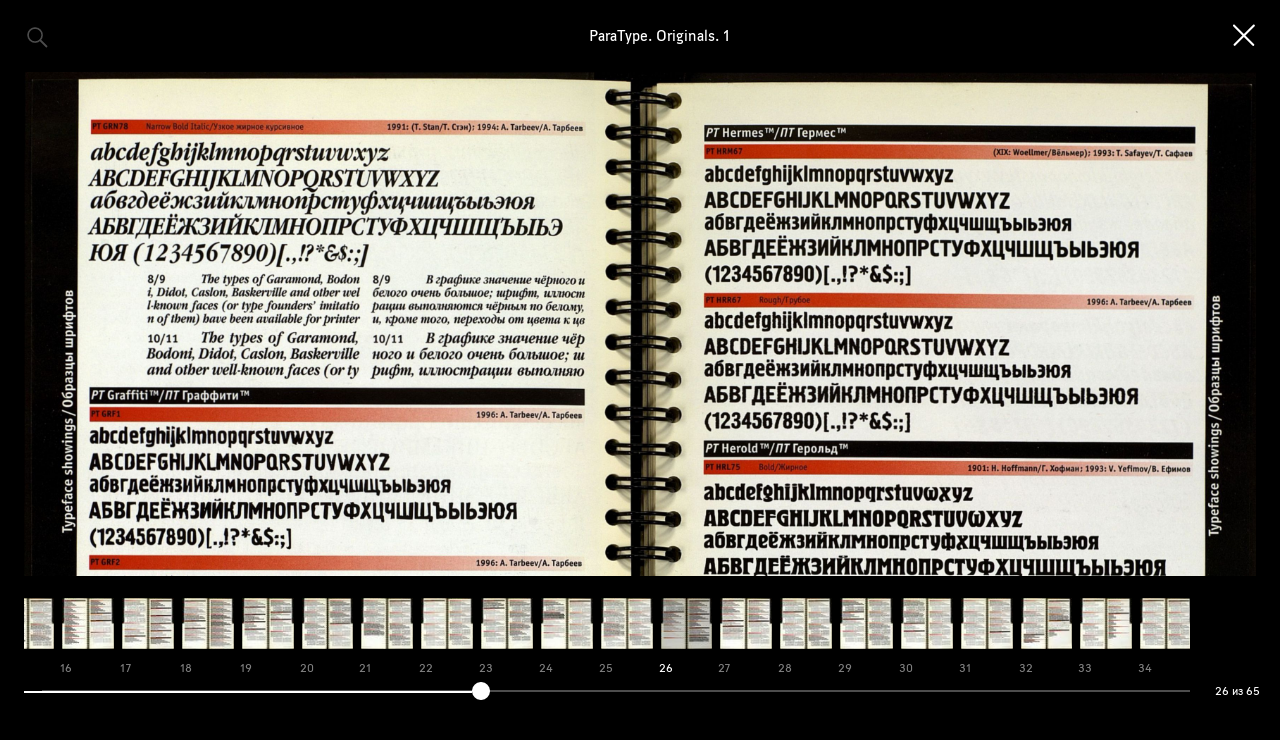

--- FILE ---
content_type: text/html; charset=UTF-8
request_url: https://bibliotekus.artlebedev.ru/books/paratype-originals-1/26/
body_size: 3049
content:
<!DOCTYPE html>
<html lang="ru">
<head>
<meta charset="utf-8">
<meta http-equiv="X-UA-Compatible" content="IE=edge">
<meta name="viewport" content="width=device-width,initial-scale=1.0">
<meta property="og:title" content="Библиотекус" />
<meta name="twitter:title" content="Библиотекус" />
<meta property="og:image" content="/bibliotekus.jpg" />
<meta name="twitter:image" content="/bibliotekus.jpg" />
<meta name="twitter:card" content="summary_large_image" />
<meta property="og:description" content="«Библиотекус»&nbsp;— личная библиотека Артемия Лебедева. Это целый сайт, на&nbsp;котором собрана значительная коллекция отсканированных книг о&nbsp;шрифтах и&nbsp;каллиграфии разных периодов и&nbsp;стран. Начиная со&nbsp;старинных экземпляров 19&nbsp;века и&nbsp;заканчивая современными изданиями, сайт представляет собой массивный архив с&nbsp;огромным количеством ценнейших материалов." />
<meta name="description" content="«Библиотекус»&nbsp;— личная библиотека Артемия Лебедева. Это целый сайт, на&nbsp;котором собрана значительная коллекция отсканированных книг о&nbsp;шрифтах и&nbsp;каллиграфии разных периодов и&nbsp;стран. Начиная со&nbsp;старинных экземпляров 19&nbsp;века и&nbsp;заканчивая современными изданиями, сайт представляет собой массивный архив с&nbsp;огромным количеством ценнейших материалов." />
<link type="image/x-icon" rel="icon" href="/favicon.ico">
<link rel="apple-touch-icon" sizes="180x180" href="/apple-touch-icon.png">
<link rel="manifest" href="/site.webmanifest">
<link rel="stylesheet" type="text/css" crossorigin="" href="https://login.artlebedev.ru/assets/index.css">
<script type="module" crossorigin="" src="https://login.artlebedev.ru/assets/index.js"></script>
<link href="/css/chunk-0e4d7d5e.3013a8db.css" rel="prefetch">
<link href="/css/chunk-182c3d6b.8dd97860.css" rel="prefetch">
<link href="/css/chunk-22f50094.4feb6195.css" rel="prefetch">
<link href="/css/chunk-3db706ba.0799c632.css" rel="prefetch">
<link href="/css/chunk-4b8424ce.8ca9ed3e.css" rel="prefetch">
<link href="/css/chunk-5890883a.72be8330.css" rel="prefetch">
<link href="/css/chunk-602120d9.b1b4e992.css" rel="prefetch">
<link href="/css/chunk-9f67c37c.3816858a.css" rel="prefetch">
<link href="/js/chunk-0e4d7d5e.7135b185.js" rel="prefetch">
<link href="/js/chunk-182c3d6b.41f3f693.js" rel="prefetch">
<link href="/js/chunk-22f50094.8dbb46a3.js" rel="prefetch">
<link href="/js/chunk-3db706ba.069a613a.js" rel="prefetch">
<link href="/js/chunk-4b8424ce.01935b83.js" rel="prefetch">
<link href="/js/chunk-5890883a.81db4c66.js" rel="prefetch">
<link href="/js/chunk-602120d9.be48f7e3.js" rel="prefetch">
<link href="/js/chunk-9f67c37c.c7ec885b.js" rel="prefetch">
<link href="/css/app.2cfbf1d2.css" rel="preload" as="style">
<link href="/js/app.80540d4a.js" rel="preload" as="script">
<link href="/js/chunk-vendors.727f94f9.js" rel="preload" as="script">
<link href="/css/app.2cfbf1d2.css" rel="stylesheet">
<title>ParaType. Originals. 1 26</title>
</head>
<body class="body als-login-black" data-lang="ru">
<main id="v-app" class="main"><section class="page" style="visibility: hidden">
<div class="page__viewport">
<a href="/books/paratype-originals-1/27/">
<img class="page__image" src="/images/paratype-originals-1/26.jpg" />
</a>
</div>
<div class="page__content"><p>Typeface showings/Образцы шрифтов</p>
<p>PT GRN78 Narrow Bold Italic/Узкое жирное курсивное</p>
<p>1991: (T. Stan/T. Стэн); 1994: A. Tarbeev/A. Тарбеев</p>
<p>abcdefghijklmnopqrstuvwxyz</p>
<p>ABCDEFGHIJKLMNOPQRSTUVWXYZ</p>
<p>абвгдеёжзийклмнопрстуфхцчшщъыъэюя</p>
<p>АБВГДЕЁЖЗИЙКЛМНОПРСТУФХЦЧШЩЪЫЬЭ</p>
<p>ЮЯ (1234567890)[.,!?*&$:;]</p>
<p>8/9 The types of Garamond, Bodon</p>
<p>i, Didot, Caslon, Basken’ille and other wel<br />l-knoum faces (or typefounders’ imitatio<br />it of them) have been available for printer</p>
<p>ю/il The types of Garamond,</p>
<p>Bodoni, Didot, Caslon, Baskerville<br />and other well-known faces (or ty</p>
<p>PT Graffiti™//7T Граффити™</p>
<p>8/9 В графике значение чёрного и</p>
<p>белого очень большое; шрифт, илюост<br />рации выполняются чёрным по белому,<br />и, кроме того, переходы от цвета к цв</p>
<p>ю/il В графике значение чёр<br />ного и белого очень большое; tu<br />рифт, иллюапрации выполняю</p>
<p>1996: А. ТагЬееѵ/А. Тарбеев</p>
<p>abcdefghijklmnopqrstuvwxyz</p>
<p>ABCDEFGHIJKLMNOPQRSTUVWXYZ</p>
<p>абвгдеёжзийклмнопрстуфхцчшщъыьзюя</p>
<p>АБВГДЕЁЖЗИЙКЛМНОПРСТУФХЦЧШЩЪЫЬЭЮЯ</p>
<p>(1234567890)[.,!?*&$:;]</p>
<p>1996: A. Tarbeev/A. Тарбеев</p>
<p>abcdefghijklmnopqrstuvwxyz<br />ABCDEFGHIJKLMNOPQRSTUVWXYZ<br />абвгдеёжзишлкнопрпуфхцчшщъыьзюя<br />АБВГДЕЁЖЗИЙКЛМНОПРСТУФХЦЧШЩЪЫЬЭЮЯ<br />(1234567890) [.,!?*&$:;]</p>
<p>PT GRF3</p>
<p>жшштжтшт</p>
<p>1996: A. Tarbeev/A. Тарбеев</p>
<p>PT GRF4</p>
<p>тхт ш ' тшттршг</p>
<p>■тис ; ш ая</p>
<p>сттшт</p>
<p>1996: A. ТагЬееѵ/А. Тарбеев</p>
<p>1996: A. Tarbeev/A. Тарбеев</p>
<p>^g ParaType® Library. © 1989-1997 Parallel Graphics</p>
<p>PT Hermes™//7T Гермес™</p>
<p>(XIX: Woellmer/Вёльмер); 1993: Т. БаГауеѵД. Сафаев</p>
<p>abcdefghijklmnopqrstuvwxyz<br />ABCDEFGHIJKLMNOPQRSTUVWXYZ<br />абвгдеёжзийклмнопрстуфхцчшщъыьэюя<br />АБВГДЕЁЖЗИЙКЛМНОПРСТУФХЦЧШЩЪЫЬЭЮЯ<br />(1234567890)[.,!?*&$:;]</p>
<p>1996: Л. ТагЬееѵ/А. Тарбеев</p>
<p>abcdefghijklmnopqrstuvwxyz<br />ABCDEFGHIJKLMNOPQRSTUVWXYZ<br />абвгдеёжзийклмнопрстуфхцчшщъыьэюя<br />АБВГДЕЁЖЗИЙКЛМНОПРСТУФХЦЧШЩЪЫЬЗЮЯ<br />(1234567890)[.,!?*&$:;]</p>
<p></p>
<p></p>
<p>PT HRL75 Bold/Жирное</p>
<p>1901: H. Hoffmann/r. Хофман; 1993: V. Yefimov/B. Ефимов</p>
<p>abcdefshijklmnopqrstuumxyz</p>
<p>flBCDEFGHIJKLMIiOPORSTUUWXVZ</p>
<p>абвгдеёжзииклмнопрстуфхцчшщъыьэюя</p>
<p>АБВГДЕЁЖЗИЙКЛМНОПРСТУФХЦЧШЩЪЫЬЭЮЯ</p>
<p>(1Z34567890)[., !?*&$:;]</p>
<p>1901: H. Hoffmann/T. Хофман; 1993: V. Yefimov/B. Ефимов</p>
<p>abcdef6hijklmnopqrstuu(0xyz</p>
<p></p>
<p>ABCDEFGHIJKLtltlOPQRSTUiMXyZ</p>
<p></p>
<p>абвгдеёжзинклмнопрстуфхцчшщъыьэюя</p>
<p></p>
<p>ДБВГДЕЁЖЗИЙКЛМНОПРСТУФХЦШЩЪЫЬЭЮЯ</p>
<p></p>
<p>(1Z345HI90)L IfttJ]</p>
<p></p>
<p></p>
<p>PTHTS</p>
<p>1997: Yu. Gordon/Ю. Гордон</p>
<p>a^red,e/§^V\t ѵлпо(э</p>
<p>ДВ VW</p>
<p>аб-&гІАІеё^ааЦлмнопр(іт^.фхцчиіц*ъиЬаі«^</p>
<p>я il !?*&$:;!</p>
<p></p>
<p></p>
<p>PT HMN95 Ultra Bold/Ультра жирное</p>
<p>(1930: E. Gill/Э. Гилл); 1997: T. Safayev/T. Сафаев</p>
<p>abcdefghijklmnopqrstuvwxyz<br />ABCDEFGHIJKLNNOPORSTUVWXY<br />абвгдежзийклннопрстуфхцчшщъ<br />АБВГДЕЁЖЗИЙКЛМНОПРСТУФХ<br />ЦШЩЪЫ (I234567890>[.,!^&S:;]</p>
<p>ParaType® Library. © 1989-1997 Parallel Graphics д g</p>
<p>Typeface showings/Образцы шрифтов</p>
</div>
<footer class="page__footer"></footer>
</section></main>
<script>
window.__BIBLIOTEKUS__=(function(){
return { "state":{ "book":{ "book":{ "hash":"29a023fa7a1cede78f8132d2e6ad9fd7", "name":"paratype-originals-1", "title_short":"ParaType Originals", "title":"ParaType. Originals. 1", "year":"1997", "company":"Parallel Graphics", "offset":-1, "href":"\/books\/paratype-originals-1\/", "images_dir":"\/images\/paratype-originals-1", "thumb":"\/images\/paratype-originals-1\/0-400.jpg", "pages":{ "count":65, "current":26, "prev":25, "next":27 }, "bookmarks":{} } }, "favorites":{ "ids":{} }, "global":{ "auth":{ "is_logined":false } } } }
})()
</script>
<script src="/js/chunk-vendors.727f94f9.js"></script>
<script src="/js/app.80540d4a.js"></script>
<div id="als-login-button" style="position: absolute;margin: initial;top: 22px;right: 140px;z-index: 5"></div>
<div id="als-login-forms"></div>
</body>
</html>

--- FILE ---
content_type: text/css
request_url: https://bibliotekus.artlebedev.ru/css/app.2cfbf1d2.css
body_size: 899
content:
@font-face{font-family:ALSArc;src:url(../fonts/hinted-ALSArc-Thin.b6dd4d68.woff) format("woff");font-weight:100;font-style:normal}@font-face{font-family:ALSArc;src:url(../fonts/ALSArc-Light.c4a11054.woff) format("woff");font-weight:200;font-style:normal}@font-face{font-family:ALSArc;src:url(../fonts/ALSArc-Regular.e3130da1.woff) format("woff");font-weight:400;font-style:normal}@font-face{font-family:ALSArc;src:url(../fonts/ALSArc-Medium.1a1f0c62.woff) format("woff");font-weight:500;font-style:normal}@font-face{font-family:ALSArc;src:url(../fonts/ALSArc-Semibold.39fff124.woff) format("woff");font-weight:600;font-style:normal}@font-face{font-family:ALSArc;src:url(../fonts/ALSArc-Bold.71f84a5c.woff) format("woff");font-weight:700;font-style:normal}@font-face{font-family:ALSArc;src:url(../fonts/ALSArc-Black.cfe94656.woff) format("woff");font-weight:800;font-style:normal}form,h1,h2,h3,li,p,ul{margin:0;padding:0}.body{background-color:#000;margin:0;overflow-y:scroll}.body *{-webkit-box-sizing:border-box;box-sizing:border-box}.view{-webkit-transition:all .2s;transition:all .2s}.fade-view-enter-to,.fade-view-leave,.view{opacity:1}.fade-view-enter,.fade-view-leave-to{opacity:0}.link{display:inline-block;position:relative;font-family:ALSArc;font-size:20px;line-height:24px;color:#fff;text-decoration:none;outline:none}.link:after{content:"";display:block;position:absolute;bottom:0;width:100%;opacity:.3;border-bottom:1px solid #fff}.link:hover:after{opacity:1}.router-link-exact-active{cursor:default;opacity:1!important}.router-link-exact-active:after{opacity:0!important}.als-login__auth-panel{margin:initial;top:22px;right:60px}body .als-login__auth-panel .als-login__auth-link{width:132px;height:32px}body .als-login__auth-panel .als-login__auth-link span{font-family:ALSArc;font-size:20px;line-height:32px;border-radius:32px;width:100%;height:100%;padding:0 30px;text-align:center;white-space:nowrap;overflow:hidden;text-overflow:ellipsis;color:#fff!important;background:none!important;-webkit-box-shadow:initial!important;box-shadow:none!important;border:1px solid hsla(0,0%,100%,.3)!important}body .als-login__auth-panel .als-login__auth-link span:hover{background:#2f2f2f!important}.als-login__person-profile{margin:0!important}@media (max-width:850px){.als-login__auth-panel{right:30px}}@media (max-width:500px){.als-login__auth-panel{top:20px;right:18}body .als-login__auth-panel .als-login__auth-link{width:38px;height:38px}body .als-login__auth-login-link_mobile:after,body .als-login__auth-settings-link_mobile:after{width:24px;height:24px;top:6px;margin:0 6px}}

--- FILE ---
content_type: text/css
request_url: https://bibliotekus.artlebedev.ru/css/chunk-22f50094.4feb6195.css
body_size: 2312
content:
.not_scrollable{overflow:hidden!important}.popup{background-color:#000;position:fixed;top:0;right:0;bottom:0;left:0;z-index:50;overflow:auto;opacity:1;-webkit-transition:all .3s;transition:all .3s}.popup__control_close{position:absolute;top:24px;right:24px;width:22px;height:22px;background:url(../img/cross-white.f426b713.svg) no-repeat;background-size:contain;z-index:101;cursor:pointer}.popup__control_close:hover{opacity:.3}.popup.search .popup__control_close{top:80px;right:60px}@media (max-width:720px){.popup.search .popup__control_close{right:40px}}@media (max-width:500px){.popup.search .popup__control_close{top:34px;right:15px}}.main-search__field,.search__field{background:#2f2f2f;-webkit-box-shadow:inset 0 0 0 100px #2f2f2f!important;box-shadow:inset 0 0 0 100px #2f2f2f!important;border:1px solid transparent;outline:none;border-radius:4px;font-family:ALSArc;color:#fff}.main-search__field:focus,.search__field:focus{border:1px solid hsla(0,0%,100%,.3)}.main-search__field{width:100%;height:40px;line-height:40px;padding:0 12px;font-size:20px}.search__field{position:relative;width:100%;height:62px;font-size:24px;line-height:62px;top:0;margin:0;padding:0 21px;-webkit-transition:all .2s linear;transition:all .2s linear}@media (max-width:500px){.search__field{height:42px;font-weight:300;font-size:20px;line-height:42px}}.fade-search-field-enter-to,.fade-search-field-leave{width:100%;height:62px;font-size:24px;top:0;padding:0 21px}.fade-search-field-enter,.fade-search-field-leave-to{top:-30px;width:693px;height:40px;font-size:20px;padding:0 12px}@media (max-width:500px){.fade-search-field-enter-to,.fade-search-field-leave{height:42px;font-size:20px}}.search__form{position:relative;margin:0 117px 46px 60px;display:-webkit-box;display:-ms-flexbox;display:flex;-webkit-box-orient:horizontal;-webkit-box-direction:reverse;-ms-flex-direction:row-reverse;flex-direction:row-reverse;-webkit-box-align:center;-ms-flex-align:center;align-items:center;-webkit-box-pack:center;-ms-flex-pack:center;justify-content:center}@media (max-width:720px){.search__form{margin:0 97px 46px 40px}}@media (max-width:500px){.search__form{margin:0 54px 30px 15px}}.tabs{list-style:none;border-bottom:1px solid hsla(0,0%,100%,.2)}@media (max-width:720px){.tabs{padding:0 40px}}@media (max-width:500px){.tabs{padding:0 15px!important}}.tabs__item{position:relative;display:inline-block;margin-right:37px;padding-bottom:14px;color:#fff;font-size:24px;line-height:26px;cursor:pointer;border-bottom:4px solid transparent}.tabs__item_selected{cursor:default;border-color:#fff}.tabs__item_unclickable{cursor:default}@media (max-width:500px){.tabs__item{margin-right:34px;font-weight:300;font-size:20px;line-height:22px}}.search__counter{display:inline-block;margin-left:8px;font-size:18px;line-height:20px;opacity:.5}@media (max-width:500px){.search__counter{display:none}}.preloader{position:fixed;top:0;right:0;bottom:0;left:0;opacity:1;-webkit-transition:all .2s;transition:all .2s;z-index:110;background-color:rgba(0,0,0,.1)}.preloader__wrapper{position:relative;width:160px;height:40px;top:50%;left:50%;-webkit-transform:translate(-50%,-50%);transform:translate(-50%,-50%);background:url(../img/main-preloader.320b6ce7.svg) no-repeat;background-size:contain}.fade-preloader-enter-to,.fade-preloader-leave{opacity:1}.fade-preloader-enter,.fade-preloader-leave-to{opacity:0}.search__tabs{list-style:none;padding:0 60px;border-bottom:1px solid hsla(0,0%,100%,.2)}@media (max-width:720px){.search__tabs{padding:0 40px}}@media (max-width:500px){.search__tabs{padding:0 15px}}.page-notification{margin-top:46px;padding:0 60px;font-size:48px;line-height:52px;color:#fff;text-align:center}.page-notification_align_left{text-align:left}@media (max-width:720px){.page-notification{padding:0 30px;font-size:30px;line-height:36px}}@media (max-width:500px){.page-notification{margin-top:30px;padding:0 15px;text-align:left}}.favorite-control{position:relative;font-size:24px;height:29px;line-height:29px;vertical-align:middle;border:none!important;outline:none!important;background:none;cursor:pointer;display:-webkit-box;display:-ms-flexbox;display:flex;-webkit-box-align:center;-ms-flex-align:center;align-items:center;z-index:1;color:#a6a39e}.favorite-control__icon{display:inline-block;width:20px;height:20px;background:url(../img/star-active.9081fe90.svg) no-repeat;background-size:contain;opacity:.3}.favorite-control_increased .favorite-control__icon{width:25px;height:25px}.favorite-control__text{display:inline-block;margin-left:7px}.favorite-control:hover .favorite-control__icon,.favorite-control_selected .favorite-control__icon{background:url(../img/star-selected.fd1fc6e6.svg) no-repeat;background-size:contain;opacity:1}.favorite-control_selected:hover .favorite-control__icon{opacity:.3}.favorite-control__text:after{display:block;content:"";height:1px;margin-top:4px;width:100%;opacity:.3;border-bottom:1px dashed #a6a39e}.favorite-control:hover,.favorite-control:hover .favorite-control__text:after{color:#fff;border-color:#fff;opacity:1}@media (max-width:500px){.favorite-control{font-size:20px}}.books__item{position:absolute;width:320px;-webkit-transition-property:left,top;transition-property:left,top;-webkit-transition-duration:.3s;transition-duration:.3s}.books__wrapper{position:relative;overflow:hidden}.books__wrapper:first-child{margin-bottom:10px}.books__inner{margin:18px 20px 10px 0}.books__link{display:-webkit-inline-box;display:-ms-inline-flexbox;display:inline-flex;-webkit-box-orient:vertical;-webkit-box-direction:reverse;-ms-flex-direction:column-reverse;flex-direction:column-reverse;overflow:hidden;width:100%;color:#fff;text-decoration:none;outline:none}.books__title{font-family:ALSArc,sans-serif;font-size:20px;line-height:32px;font-weight:400;display:inline;margin-right:5px;background-image:-webkit-gradient(linear,left top,right top,from(hsla(0,0%,100%,.3)),to(hsla(0,0%,100%,.3)));background-image:linear-gradient(90deg,hsla(0,0%,100%,.3),hsla(0,0%,100%,.3));background-position:0 90%;background-repeat:repeat-x;background-size:100% 1px}.books__link:hover .books__title{background-image:-webkit-gradient(linear,left top,right top,from(#fff),to(#fff));background-image:linear-gradient(90deg,#fff,#fff)}.books__thumb{width:100%}.books__link:hover .books__thumb{opacity:.8}.books__year{font-family:ALSArc;font-size:16px;line-height:21px;opacity:.5}.router-link-exact-active.books__link .books__title{border-bottom:none}.router-link-exact-active.books__link:hover .books__thumb{opacity:1}@media (max-width:375px){.books__item{width:345px}}.books{position:relative;margin:27px 60px 40px;max-width:100vw}.books_loading{visibility:hidden}@media (max-width:850px){.books{margin:40px 30px 8px}}@media (max-width:500px){.books{margin:30px 15px 0}}@media (max-width:350px){.books{max-width:320;overflow-x:auto}}.main-search,.search__results{position:relative}.main-search{width:100%;display:-webkit-box;display:-ms-flexbox;display:flex}.main-search__icon,.search__icon{position:absolute;top:50%;-webkit-transform:translateY(-50%);transform:translateY(-50%);right:16px;width:18px;height:18px;background:url(../img/lens-white.27a655a6.svg) no-repeat;background-size:contain;opacity:.3;cursor:text;z-index:5}.search__icon{right:24px;width:27px;height:27px}.search{padding:60px 0}.fade-search-popup-enter-to,.fade-search-popup-leave{opacity:1}.fade-search-popup-enter,.fade-search-popup-leave-to{opacity:0}.main-search__form{position:relative;width:100%}.als-login__auth-panel_hidden{display:none}@media (max-width:720px){.main-search__form,.search__icon{display:none}}@media (max-width:500px){.search{padding:24px 0}}

--- FILE ---
content_type: text/css
request_url: https://bibliotekus.artlebedev.ru/css/chunk-9f67c37c.3816858a.css
body_size: 1939
content:
.layout{position:relative;font-family:ALSArc,sans-serif;-webkit-font-smoothing:antialiased;-moz-osx-font-smoothing:grayscale;background-color:#000}.bookmark-control{width:14px;height:22px;border:none!important;outline:none!important;cursor:pointer;opacity:.3;padding:0;background:url(../img/flag-trans.bde28503.svg) no-repeat;background-size:contain}.bookmark-control:hover,.bookmark-control_selected{background:url(../img/flag-white.a2893150.svg) no-repeat;background-size:contain}.bookmark-control:hover{opacity:.3}.bookmark-control_selected{opacity:1}.page-slider .bookmark-control{width:9px;height:12px}.page-slider__item .bookmark-control{opacity:0}.page-slider__item:hover .bookmark-control_selected{opacity:1!important}.page-slider__item .bookmark-control_selected,.page-slider__item:hover .bookmark-control{opacity:.3}.page-slider__item .bookmark-control_selected:hover{opacity:.3!important}.page__image{width:auto;max-width:100%}.page-pane{margin:4px 0 0;height:27px;display:-webkit-box;display:-ms-flexbox;display:flex;-webkit-box-pack:start;-ms-flex-pack:start;justify-content:flex-start;-webkit-box-align:center;-ms-flex-align:center;align-items:center}.page-number{color:#fff;font-size:24px;margin-right:15px}.page-slider .page-number{font-size:12px;margin-right:8px;opacity:.5}.page-slider__item:hover .page-number,.page-slider__item_active .page-number,.page-slider__item_selected .page-number{opacity:1}.page-slider__item{display:inline-block;height:100%;margin-right:4px}.page-slider__item:last-child{margin:0}.page-slider__link{color:#fff;text-decoration:none;outline:none;display:-webkit-box;display:-ms-flexbox;display:flex;-webkit-box-orient:vertical;-webkit-box-direction:normal;-ms-flex-direction:column;flex-direction:column;-webkit-box-align:start;-ms-flex-align:start;align-items:flex-start}.page-slider__inner{height:55px;min-width:45px}.page-slider__inner_loading{background:url(../img/viewer-preloader.fc169400.svg) no-repeat;background-position:50%}.page-slider__inner_loading .page-slider__thumb{opacity:0!important}.page-slider__thumb{width:auto;max-height:100%;padding:1px;border:1px solid transparent}.page-slider__item_active .page-slider__thumb{border-color:#fff}.page-slider__item:hover .page-slider__thumb,.page-slider__item_selected .page-slider__thumb{opacity:.8}.input-range{position:relative;width:calc(100% - 18px);height:18px;margin-left:18px}.input-range__thumb{position:absolute;width:18px;height:18px;border-radius:100%;background:#fff}.input-range__thumb:hover{background:#c7c7c7}.input-range__progress,.input-range__track{position:absolute;height:2px;top:50%;-webkit-transform:translateY(-50%);transform:translateY(-50%)}.input-range__track{width:100%;background:hsla(0,0%,100%,.3)}.input-range__progress{position:absolute;height:2px;top:50%;background:#fff}input{margin:20px 0;width:100%}.input-range__progress,.input-range__thumb{-webkit-transform:translateX(-18px);transform:translateX(-18px)}.page-slider{font-size:12px;overflow:hidden;-webkit-box-pack:center;-ms-flex-pack:center;justify-content:center;position:fixed;padding:20px 20px 20px 24px;bottom:0;left:0;right:0;background-color:#000}.page-slider,.page-slider__list{display:-webkit-box;display:-ms-flexbox;display:flex}.page-slider__list{position:relative;list-style:none;margin:0;padding:0;width:auto;text-align:left;overflow-x:scroll;overflow-y:hidden;-ms-overflow-style:none;scrollbar-width:none}.page-slider__list::-webkit-scrollbar{width:0;height:0}.page-slider__wrapper{position:relative;overflow:hidden}.page-slider__counter{color:#fff;-webkit-box-flex:0;-ms-flex:0 0 62px;flex:0 0 62px;display:-webkit-box;display:-ms-flexbox;display:flex;-webkit-box-align:end;-ms-flex-align:end;align-items:flex-end;-webkit-box-pack:end;-ms-flex-pack:end;justify-content:flex-end;margin-left:8px}@media (max-width:500px){.page-slider{-ms-flex-wrap:wrap;flex-wrap:wrap}.page-slider__counter{margin-top:24px;margin-left:0}}.page{position:relative;margin:0 24px 30px;display:-webkit-box;display:-ms-flexbox;display:flex;-ms-flex-wrap:wrap;flex-wrap:wrap;-webkit-box-pack:center;-ms-flex-pack:center;justify-content:center;-webkit-transition:all .2s;transition:all .2s;background-color:#000;z-index:35}.fade-book-read-enter-to,.fade-book-read-leave,.page{opacity:1}.fade-book-read-enter,.fade-book-read-leave-to{opacity:0}.page__header{position:relative;height:24px!important;margin:24px 0!important;-webkit-box-flex:0;-ms-flex:0 0 100%;flex:0 0 100%}.page__header,.page__inner{display:-webkit-box;display:-ms-flexbox;display:flex}.page__inner{-webkit-box-flex:1;-ms-flex:1 1 95%;flex:1 1 95%;-webkit-box-pack:center;-ms-flex-pack:center;justify-content:center;-webkit-box-align:center;-ms-flex-align:center;align-items:center;overflow:hidden}.page__inner:first-child{-webkit-box-flex:0;-ms-flex:0 0 62px;flex:0 0 62px;-webkit-box-pack:justify;-ms-flex-pack:justify;justify-content:space-between}.page__inner:last-child{-webkit-box-flex:0;-ms-flex:0 0 24px;flex:0 0 24px}.page__title{position:relative;display:inline-block;color:#fff;text-align:center;font-size:16px;line-height:144%;font-weight:400;max-width:60vw;white-space:nowrap;overflow:hidden;text-overflow:ellipsis}.page__link{text-decoration:none;outline:none}.page__viewport .page__link{color:#000}.page__header .page__link{display:inline-block;opacity:.3;text-decoration:none;outline:none}.page__header .page__link:hover{opacity:1}.page__control{border:none;outline:none;cursor:pointer;opacity:.3;padding:0}.page__control:hover{opacity:1}.page__control_search{width:24px;height:24px;background:url(../img/lens-white.27a655a6.svg) no-repeat;background-size:contain}.page__header .page__link_back{width:24px;height:24px;background:url(../img/cross-white.f426b713.svg) no-repeat;background-size:contain;opacity:1;cursor:pointer}.page__header .page__link_back:hover{opacity:.3}.page__viewport{margin:0 0 140px;text-align:center;opacity:1;-webkit-transition:opacity .3s;transition:opacity .3s}.page__viewport_loading{min-height:30vh;opacity:0}.page__inner{position:relative}.page__inner .favorite-control{left:4px}.page__inner .favorite-control:before{left:0;top:0}.page__content{position:relative;display:inline-block;color:#fff;text-align:left;display:none}.page__footer{width:100%}@media (max-width:500px){.page{margin:0 15px 15px}.page__title{display:none}.page__inner .favorite-control{position:absolute;left:24px}.page__viewport{margin-bottom:180px}}

--- FILE ---
content_type: application/javascript
request_url: https://bibliotekus.artlebedev.ru/js/chunk-9f67c37c.c7ec885b.js
body_size: 4885
content:
(window["jsonpFunctionBibliotekus"]=window["jsonpFunctionBibliotekus"]||[]).push([["chunk-9f67c37c"],{1148:function(t,e,n){"use strict";var i=n("a691"),s=n("1d80");t.exports="".repeat||function(t){var e=String(s(this)),n="",o=i(t);if(o<0||o==1/0)throw RangeError("Wrong number of repetitions");for(;o>0;(o>>>=1)&&(e+=e))1&o&&(n+=e);return n}},3194:function(t,e,n){},"371a":function(t,e,n){},"38cf":function(t,e,n){var i=n("23e7"),s=n("1148");i({target:"String",proto:!0},{repeat:s})},3993:function(t,e,n){},"4f10":function(t,e,n){"use strict";n("371a")},"524b":function(t,e,n){},"5b4e":function(t,e,n){"use strict";n("abe8")},"5db9":function(t,e,n){"use strict";n("995b")},6471:function(t,e,n){},"6cdf":function(t,e,n){"use strict";n("3993")},"967b":function(t,e,n){"use strict";n.r(e);var i=function(){var t=this,e=t.$createElement,n=t._self._c||e;return n("layout",{attrs:{loading:t.isLoading}},[t.isEmpty?t._e():n("page")],1)},s=[],o=n("5530"),a=(n("b0c0"),n("99af"),n("2f62")),r=function(){var t=this,e=t.$createElement,n=t._self._c||e;return n("div",{staticClass:"layout"},[n("preloader",{directives:[{name:"show",rawName:"v-show",value:t.loading,expression:"loading"}]}),n("main",{staticClass:"main"},[t._t("default")],2)],1)},c=[],u=n("f152"),l={props:{loading:{type:Boolean}},components:{Preloader:u["a"]}},h=l,d=(n("9a0e"),n("2877")),p=Object(d["a"])(h,r,c,!1,null,null,null),f=p.exports,g=function(){var t=this,e=t.$createElement,n=t._self._c||e;return n("section",{staticClass:"page"},[n("header",{staticClass:"page__header"},[n("div",{staticClass:"page__inner"},[n("button",{staticClass:"page__control page__control_search",on:{click:function(e){return e.preventDefault(),t.openPopup(e)}}}),n("bookmark-control",{staticClass:"bookmark-control_main",attrs:{page:t.current_page}})],1),n("div",{staticClass:"page__inner"},[n("h1",{staticClass:"page__title"},[t._v(t._s(t.book.title))]),n("favorite-control",{attrs:{context:t.book}})],1),n("div",{staticClass:"page__inner"},[n("router-link",{staticClass:"page__link page__link_back",attrs:{to:t.book.href}})],1)]),n("div",{staticClass:"page__viewport",class:{page__viewport_loading:t.loading}},[n("router-link",{staticClass:"page__link",attrs:{to:t.hrefToNext}},[n("page-image",{attrs:{src:t.imageHref,alt:t.imageAlt}})],1)],1),t.book.pages.content?n("article",{staticClass:"page__content",domProps:{innerHTML:t._s(t.book.pages.content)}}):t._e(),n("footer",{staticClass:"page__footer"},[n("slider")],1),n("search",{attrs:{visible:t.visible_popup,afterClosePopup:t.afterClosePopup,mode:"read"}})],1)},m=[],b=(n("38cf"),n("3ab5")),k=n("e35f"),v=n("c106"),_=function(){var t=this,e=t.$createElement,n=t._self._c||e;return n("img",{staticClass:"page__image",attrs:{src:t.src,alt:""},on:{load:t.onLoad,error:t.onError}})},C=[],y={props:{src:{type:String,required:!0},alt:{type:String,required:!0}},methods:{onLoad:function(){this.$store.commit("book/loading",!1)},onError:function(){}}},L=y,P=(n("6cdf"),Object(d["a"])(L,_,C,!1,null,null,null)),$=P.exports,w=function(){var t=this,e=t.$createElement,n=t._self._c||e;return t.countPages>1?n("div",{staticClass:"page-slider"},[n("div",{staticClass:"page-slider__wrapper"},[n("ul",{staticClass:"page-slider__list"},t._l(t.pages,(function(e,i){return n("page-slider-item",{key:i,attrs:{page:e,book:t.book}})})),1),n("input-range",{staticClass:"page-slider__control",attrs:{min:1,max:t.countPages,value:Number(t.book.pages.current),handlerInput:t.handleInput,handlerChange:t.handleChange}})],1),n("div",{staticClass:"page-slider__counter"},[t._v(t._s(t.counterText))])]):t._e()},x=[],E=function(){var t=this,e=t.$createElement,n=t._self._c||e;return n("li",{staticClass:"page-slider__item",class:t.classObject},[n("router-link",{staticClass:"page-slider__link",attrs:{to:t.pageLink}},[n("div",{staticClass:"page-slider__inner",class:{"page-slider__inner_loading":t.isLoading}},[n("img",{staticClass:"page-slider__thumb",attrs:{src:t.thumbLink,alt:""},on:{load:t.onLoad,error:t.onError}})]),n("page-pane",{attrs:{page:t.page}})],1)],1)},j=[],O=n("a79c"),K={components:{PagePane:O["a"]},props:{book:{type:Object,required:!0},page:{type:Object},is_favorite:{type:Boolean,default:!1}},data:function(){return{active:!1,loading:!0}},methods:{update:function(){this.isSelected&&this.$parent.selectPage(this)},inputPage:function(t){this.active=this.page.number==t,this.active&&this.$bus.$emit("activePage",this.$el)},changePage:function(){this.active=!1},onLoad:function(){this.loading=!1},onError:function(){this.loading=!1}},computed:{isSelected:function(){return this.page.number==this.$route.params.id},isActive:function(){return this.active},isLoading:function(){return this.loading},inBookmarks:function(){return this.book.bookmarks.hasOwnProperty(this.page.number)},classObject:function(){return{"page-slider__item_selected":this.isSelected,"page-slider__item_active":this.isActive}},pageLink:function(){return"".concat(this.book.href).concat(this.page.number,"/")},thumbLink:function(){return"".concat(this.book.images_dir,"/").concat(this.page.image,"-60.jpg")}},mounted:function(){this.$bus.$on("inputPage",this.inputPage),this.$bus.$on("changePage",this.changePage),this.isSelected&&this.$parent.selectPage(this,document.getElementsByClassName("page-slider__list")[0])},updated:function(){this.isSelected&&this.$parent.selectPage(this)}},T=K,S=(n("d425"),Object(d["a"])(T,E,j,!1,null,null,null)),N=S.exports,B=function(){var t=this,e=t.$createElement,n=t._self._c||e;return n("div",{staticClass:"input-range",on:{click:function(e){return e.stopPropagation(),t.handleClick(e)}}},[n("div",{staticClass:"input-range__progress"}),n("div",{staticClass:"input-range__track"}),n("div",{staticClass:"input-range__thumb",on:{mousedown:function(e){return e.preventDefault(),t.handleMousedown(e)},click:function(t){t.stopPropagation()}}})])},I=[],R=(n("a9e3"),n("d3b7"),n("ddb0"),{props:{step:{type:Number,default:1},min:{type:Number,default:1},max:{type:Number,default:1},value:{type:Number,default:1},handlerInput:{type:Function},handlerChange:{type:Function}},data:function(){return{values:[],index:0,percent:{min:0,max:0,current:0,step:0},thumb:null,progress:null,active:!1}},methods:{init:function(){var t=this.min;while(t<=this.max)this.values.push(t),t+=this.step;t-this.step<this.max&&this.values.push(this.max)},initElements:function(){this.progress=this.$el.firstChild,this.thumb=this.$el.lastChild},initCoords:function(){this.percent.max=100,this.percent.step=this.percent.max/(this.values.length-1)},reinitCoords:function(){this.initCoords(),this.initParams(this.index)},initParams:function(t){this.index=t,this.percent.current=Math.round(this.index*this.percent.step),this.thumb.style.left="".concat(this.percent.current,"%"),this.progress.style.width="".concat(this.percent.current,"%")},handleInput:function(){this.handlerInput&&this.handlerInput(this.values[this.index])},handleChange:function(){this.handlerChange&&this.handlerChange(this.values[this.index])},handleMouseup:function(){document.onmousemove=null,document.onmouseup=null,this.handleChange();var t=this;setTimeout((function(){t.active=!1}),100)},handleMousedown:function(){var t=this;this.thumb.ondragstart=function(){return!1},this.active=!0;var e=this,n=function(n){var i=e.index,s=n.pageX-e.$el.getBoundingClientRect().left,o=0,a=e.$el.clientWidth,r=e.$el.clientWidth/(t.values.length-1);s>a?i=e.values.length-1:s<=o?i=0:(i=Math.round(s/r),i>e.values.length&&(i=e.values.length-1)),i!==e.index&&(e.initParams(i),e.handleInput())};document.onmousemove=function(t){n(t)},document.onmouseup=function(){e.handleMouseup()}},handleClick:function(t){if(!this.active){var e=t.pageX-this.$el.getBoundingClientRect().left,n=this.$el.clientWidth/(this.values.length-1),i=Math.round(e/n);i>this.values.length-1&&(i=this.values.length-1);while(i>0){if(i*n<=e)break;i--}i!==this.index&&(this.initParams(i),this.handleInput(),this.handleChange())}},valueChanged:function(){var t=this.values.indexOf(this.value);t!==this.index&&t>=0&&this.initParams(t)},handleResize:function(){this.reinitCoords()}},created:function(){this.init()},mounted:function(){this.initElements(),this.initCoords(),this.valueChanged(),window.addEventListener("resize",this.handleResize)},destroyed:function(){document.onmousemove=null,document.onmouseup=null},watch:{value:{handler:function(){this.valueChanged()}}}}),M=R,F=(n("4f10"),Object(d["a"])(M,B,I,!1,null,null,null)),A=F.exports,W={data:function(){return{list:null}},methods:{handleChange:function(t){this.$router.push({name:this.$route.name,params:{name:this.book.name,id:t}}).catch((function(){}))},handleInput:function(t){this.$bus.$emit("inputPage",t)},activePage:function(t){this.list.scrollLeft=t.offsetLeft-this.list.clientWidth/2+104},selectPage:function(t,e){e||(e=this.list),e&&(e.scrollLeft=t.$el.offsetLeft-e.clientWidth/2+104),this.$bus.$emit("changePage")},handleLeft:function(t){if(t.shiftKey)this.$router.push({path:this.hrefToPrevShift}).catch((function(){}));else{if(!this.hrefToPrev)return;this.$router.push({path:this.hrefToPrev}).catch((function(){}))}},handleRight:function(t){if(t.shiftKey)this.$router.push({path:this.hrefToNextShift}).catch((function(){}));else{if(!this.hrefToNext)return;this.$router.push({path:this.hrefToNext}).catch((function(){}))}},keydownListener:function(t){if(!this.loading&&!t.repeat)switch(t.key){case"ArrowRight":this.handleRight(t);break;case"ArrowLeft":this.handleLeft(t);break;default:break}},addKeydownListener:function(){document.addEventListener("keydown",this.keydownListener,!0)},removeKeydownListener:function(){document.removeEventListener("keydown",this.keydownListener,!0)}},computed:Object(o["a"])(Object(o["a"])({},Object(a["e"])({book:function(t){return t.book.book},loading:function(t){return t.book.loading}})),{},{pages:function(){return this.book.pages.list},countPages:function(){return this.pages.length},counterText:function(){return"".concat(this.$route.params.id," из ").concat(this.countPages)},hrefToFirst:function(){return"".concat(this.book.href,"1/")},hrefToLast:function(){return"".concat(this.book.href).concat(this.countPages,"/")},hrefToPrev:function(){return 1!==this.book.pages.current?"".concat(this.book.href).concat(this.book.pages.prev,"/"):null},hrefToNext:function(){return 1!==this.book.pages.next?"".concat(this.book.href).concat(this.book.pages.next,"/"):null},hrefToPrevShift:function(){var t=this.book.pages.prev-9;return t<1||t>=this.book.pages.current?this.hrefToFirst:"".concat(this.book.href).concat(t,"/")},hrefToNextShift:function(){var t=this.book.pages.next+9;return t>this.countPages||t<=this.book.pages.current?this.hrefToLast:"".concat(this.book.href).concat(t,"/")}}),mounted:function(){var t=document.getElementsByClassName("page-slider__list");this.list=t[0],this.$bus.$on("activePage",this.activePage),this.addKeydownListener()},destroyed:function(){this.removeKeydownListener()},components:{PageSliderItem:N,InputRange:A}},q=W,z=(n("5b4e"),Object(d["a"])(q,w,x,!1,null,null,null)),D=z.exports,H={data:function(){return{visible_popup:!1}},methods:{popupVisibilityChanged:function(){this.removeEscKeydownListener(),this.addEscKeyupListener();var t="not_scrollable",e=document.getElementsByClassName("body")[0];this.visible_popup?e.classList.add(t):e.classList.remove(t)},openPopup:function(){this.visible_popup=!0,this.popupVisibilityChanged()},afterClosePopup:function(){this.visible_popup&&(this.visible_popup=!1,this.popupVisibilityChanged())},close:function(){this.visible_popup||this.$router.push({path:this.book.href}).catch((function(){}))},escKeydownListener:function(t){"Escape"!==t.key||t.repeat||this.close()},escKeyupListener:function(t){"Escape"!==t.key||t.repeat||this.addEscKeydownListener()},addEscKeydownListener:function(){document.addEventListener("keydown",this.escKeydownListener,!0)},removeEscKeydownListener:function(){document.removeEventListener("keydown",this.escKeydownListener,!0)},addEscKeyupListener:function(){document.addEventListener("keyup",this.escKeyupListener,!0)},removeEscKeyupListener:function(){document.removeEventListener("keyup",this.escKeyupListener,!0)}},computed:Object(o["a"])(Object(o["a"])({},Object(a["e"])({book:function(t){return t.book.book},current_page:function(t){return t.book.book.pages.current},loading:function(t){return t.book.loading}})),{},{imageHref:function(){return"".concat(this.book.images_dir,"/").concat(this.book.pages.current+this.book.offset,".jpg")},imageAlt:function(){return"".concat(this.book.title_short," ").concat(this.book.pages.current)},hrefToNext:function(){return"".concat(this.book.href).concat(this.book.pages.next,"/")}}),created:function(){this.addEscKeydownListener()},destroyed:function(){this.removeEscKeydownListener(),this.removeEscKeyupListener()},components:{FavoriteControl:b["a"],BookmarkControl:k["a"],Search:v["a"],PageImage:$,Slider:D}},V=H,X=(n("f321"),Object(d["a"])(V,g,m,!1,null,null,null)),U=X.exports,G={methods:{fetch:function(t){this.$store.dispatch("book/fetchBook",t)}},computed:Object(o["a"])(Object(o["a"])({},Object(a["e"])({loading:function(t){return t.book.loading},book:function(t){return t.book.book}})),{},{isLoading:function(){return this.loading},isEmpty:function(){return void 0===this.book.pages||void 0===this.book.pages.current}}),created:function(){this.fetch({name:this.$route.params.name,page:this.$route.params.id})},updated:function(){document.title="".concat(this.book.title," ").concat(this.$route.params.id)},beforeRouteUpdate:function(t,e,n){this.fetch({name:t.params.name,page:t.params.id}),n()},components:{Layout:f,Page:U}},J=G,Q=Object(d["a"])(J,i,s,!1,null,null,null);e["default"]=Q.exports},"995b":function(t,e,n){},"9a0e":function(t,e,n){"use strict";n("e4be")},a79c:function(t,e,n){"use strict";var i=function(){var t=this,e=t.$createElement,n=t._self._c||e;return n("div",{staticClass:"page-pane"},[n("span",{staticClass:"page-number"},[t._v(t._s(t.page.number))]),n("bookmark-control",{attrs:{page:t.page.number}})],1)},s=[],o=n("e35f"),a={props:{page:{type:Object,required:!0}},components:{BookmarkControl:o["a"]}},r=a,c=(n("5db9"),n("2877")),u=Object(c["a"])(r,i,s,!1,null,null,null);e["a"]=u.exports},abe8:function(t,e,n){},cf54:function(t,e,n){"use strict";n("524b")},d425:function(t,e,n){"use strict";n("6471")},e35f:function(t,e,n){"use strict";var i=function(){var t=this,e=t.$createElement,n=t._self._c||e;return t.isLogined?n("button",{staticClass:"bookmark-control",class:t.classObject,on:{click:function(e){return e.stopPropagation(),e.preventDefault(),t.handleClick(e)}}}):t._e()},s=[],o=n("5530"),a=n("2f62"),r={props:{page:{}},methods:{handleClick:function(){this.hasLoading||this.$store.dispatch("book/updateBookmark",{action:this.isSelected?"remove":"add",id:this.book.hash,page:this.page})}},computed:Object(o["a"])(Object(o["a"])({},Object(a["e"])({book:function(t){return t.book.book},bookmarks:function(t){return t.book.book.bookmarks},loading:function(t){return t.book.loading_bookmark},auth:function(t){return t.global.auth}})),{},{isLogined:function(){return!0===this.auth.is_logined},isSelected:function(){return this.bookmarks.hasOwnProperty(this.page)},classObject:function(){return{"bookmark-control_selected":this.isSelected}},hasLoading:function(){return this.loading}})},c=r,u=(n("cf54"),n("2877")),l=Object(u["a"])(c,i,s,!1,null,null,null);e["a"]=l.exports},e4be:function(t,e,n){},f321:function(t,e,n){"use strict";n("3194")}}]);

--- FILE ---
content_type: application/javascript
request_url: https://bibliotekus.artlebedev.ru/js/chunk-22f50094.8dbb46a3.js
body_size: 5782
content:
(window["jsonpFunctionBibliotekus"]=window["jsonpFunctionBibliotekus"]||[]).push([["chunk-22f50094"],{"0002":function(t,e,n){},"0313":function(t,e,n){"use strict";n("548a")},"0782":function(t,e,n){"use strict";n("d8dd")},"147a":function(t,e,n){},"16d8":function(t,e,n){"use strict";n("0002")},"1a54":function(t,e,n){},"28b1":function(t,e,n){},"2bb6":function(t,e,n){},"3ab5":function(t,e,n){"use strict";var o=function(){var t=this,e=t.$createElement,n=t._self._c||e;return t.isLogined?n("button",{staticClass:"favorite-control",class:t.classObject,on:{click:function(e){return e.preventDefault(),t.handleClick(e)}}},[n("span",{staticClass:"favorite-control__icon"}),t.isBookMode?n("span",{staticClass:"favorite-control__text"},[t._v(t._s(t.text))]):t._e()]):t._e()},s=[],i=n("5530"),c=n("2f62"),a={props:{context:{type:Object,required:!0},mode:{type:String}},methods:{handleClick:function(){this.isLogined&&(this.hasLoading||this.$store.dispatch("favorites/updateFavorite",{action:this.isSelected?"remove":"add",id:this.context.hash}))}},computed:Object(i["a"])(Object(i["a"])({},Object(c["e"])({favorites:function(t){return t.favorites.ids},auth:function(t){return t.global.auth},loading:function(t){return t.favorites.updating}})),{},{isLogined:function(){return!0===this.auth.is_logined},isBookMode:function(){return"book"===this.mode},isSelected:function(){return this.favorites.hasOwnProperty(this.context.hash)},classObject:function(){return{"favorite-control_selected":this.isSelected,"favorite-control_increased":this.isBookMode}},hasLoading:function(){return this.loading},text:function(){return this.isBookMode?"В избранно".concat(this.isSelected?"м":"е"):""}})},r=a,u=(n("7c34"),n("2877")),l=Object(u["a"])(r,o,s,!1,null,null,null);e["a"]=l.exports},"431c":function(t,e,n){"use strict";n("1a54")},"47b0":function(t,e,n){"use strict";n("d2c9")},"4de4":function(t,e,n){"use strict";var o=n("23e7"),s=n("b727").filter,i=n("1dde"),c=i("filter");o({target:"Array",proto:!0,forced:!c},{filter:function(t){return s(this,t,arguments.length>1?arguments[1]:void 0)}})},"4f2b":function(t,e,n){"use strict";n("9fcf")},"548a":function(t,e,n){},5530:function(t,e,n){"use strict";n.d(e,"a",(function(){return i}));n("b64b"),n("a4d3"),n("4de4"),n("e439"),n("159b"),n("dbb4");function o(t,e,n){return e in t?Object.defineProperty(t,e,{value:n,enumerable:!0,configurable:!0,writable:!0}):t[e]=n,t}function s(t,e){var n=Object.keys(t);if(Object.getOwnPropertySymbols){var o=Object.getOwnPropertySymbols(t);e&&(o=o.filter((function(e){return Object.getOwnPropertyDescriptor(t,e).enumerable}))),n.push.apply(n,o)}return n}function i(t){for(var e=1;e<arguments.length;e++){var n=null!=arguments[e]?arguments[e]:{};e%2?s(Object(n),!0).forEach((function(e){o(t,e,n[e])})):Object.getOwnPropertyDescriptors?Object.defineProperties(t,Object.getOwnPropertyDescriptors(n)):s(Object(n)).forEach((function(e){Object.defineProperty(t,e,Object.getOwnPropertyDescriptor(n,e))}))}return t}},"5c18":function(t,e,n){},6516:function(t,e,n){},"779a":function(t,e,n){"use strict";var o=function(){var t=this,e=t.$createElement,n=t._self._c||e;return n("p",{staticClass:"page-notification",domProps:{innerHTML:t._s(t.content)}})},s=[],i={props:{content:{type:String,required:!0}}},c=i,a=(n("431c"),n("2877")),r=Object(a["a"])(c,o,s,!1,null,null,null);e["a"]=r.exports},"7ab0":function(t,e,n){"use strict";n("5c18")},"7b6b":function(t,e,n){"use strict";var o=function(){var t=this,e=t.$createElement,n=t._self._c||e;return n("section",{staticClass:"books",class:{books_loading:!t.processed}},t._l(t.books,(function(e){return n("books-item",{key:e.hash,attrs:{book:e,onLoad:t.onLoadImage,onError:t.onErrorImage}})})),1)},s=[],i=n("5530"),c=(n("841c"),n("ac1f"),n("2f62")),a=function(){var t=this,e=t.$createElement,n=t._self._c||e;return n("div",{staticClass:"books__item",on:{click:t.onClick}},[n("router-link",{staticClass:"books__link",attrs:{to:t.book.href}},[n("div",{staticClass:"books__wrapper"},[n("div",{staticClass:"books__inner"},[n("h2",{staticClass:"books__title",domProps:{innerHTML:t._s(t.book.title)}}),n("favorite-control",{attrs:{context:t.book}})],1),t.book.year?n("p",{staticClass:"books__year"},[t._v(t._s(t.book.year))]):t._e()]),n("div",{staticClass:"books__wrapper"},[n("img",{staticClass:"books__thumb",attrs:{src:t.book.thumb,alt:""},on:{load:t.onLoad,error:t.onError}})])])],1)},r=[],u=n("3ab5"),l={components:{FavoriteControl:u["a"]},props:{book:{type:Object,required:!0},onLoad:{type:Function,default:function(){}},onError:{type:Function,default:function(){}}},methods:{onClick:function(){this.$bus.$emit("closePopup")}}},h=l,d=(n("a00c"),n("2877")),f=Object(d["a"])(h,a,r,!1,null,null,null),p=f.exports,b={components:{BooksItem:p},props:{mode:{type:String,default:"books"},watchModeChange:{type:Boolean,default:!1},onReady:{type:Function,default:function(){}}},data:function(){return{loaded:!1,processed:!1,count_waiting:0}},methods:{initColumns:function(){this.columns=[];var t=this.count_columns,e=0;while(t>0)this.columns.push({left:e,height:0}),e=e+this.dimension.column_width+this.dimension.gap,t--;0===this.columns.length&&this.columns.push({left:e,height:0})},init:function(){var t=this.$el.childNodes;if(0!==t.length){this.dimension={column_width:320,gap:40},this.count_columns=0;var e=this.dimension.column_width,n=40,o=30,s=50,i=this.$el.clientWidth;if(i<=e)return this.dimension.column_width=i,this.dimension.gap=0,void this.initColumns();i<=500?(n=15,o=10,s=20):i<=850&&(n=30,o=20,s=40);var c=(i+n)/(e+n),a=Math.floor(c),r=(1-(c-a))*e,u=a*n-a*o;if(u>=r&&(a+=1),this.count_columns=a,this.count_columns>1){var l=i-this.count_columns*e-(this.count_columns-1)*n,h=n+l/(this.count_columns-1);this.dimension.gap=h>s?s:h>o?h:o}else this.dimension.gap=0;this.initColumns()}},pave:function(){var t=this.$el.childNodes;if(0!==t.length){for(var e=this.columns,n=0,o=this.count_columns-1,s=0,i=0;i<e.length;i++)e[i].height=0;for(var c=0;c<t.length;c++){var a=t[c];a.style.left="".concat(e[n].left,"px"),a.style.top="".concat(e[n].height,"px");var r=a.offsetHeight+this.dimension.gap;e[n].height+=r;var u=n+1;u>o&&(u=0),e[n].height>s&&(s=e[n].height,this.$el.style.height="".concat(s,"px")),e[n].height>e[u].height&&(n=u)}}},process:function(){this.isLoaded&&0!==this.books.length&&(this.init(),this.pave(),this.processed=!0)},onResize:function(){this.process()},onMounted:function(){this.processed=!1,this.process()},onUpdated:function(){this.process()},onLoadImage:function(){var t=this;setTimeout((function(){t.count_waiting--,t.loaded=t.count_waiting<=0}),300)},onErrorImage:function(){this.onLoadImage()},onModeChanged:function(){"books"===this.search_mode&&this.process()}},computed:Object(i["a"])(Object(i["a"])(Object(i["a"])({},Object(c["c"])({visible_books:"books/visible_books",visible_favorites:"favorites/visible_books"})),Object(c["e"])({search_books:function(t){return t.search.books},search_mode:function(t){return t.search.mode.current}})),{},{books:function(){switch(!0){case this.isBooksMode:return this.visible_books;case this.isFavoritesMode:return this.visible_favorites;default:return this["".concat(this.mode,"_books")]}},isLoaded:function(){return this.loaded},isProcessed:function(){return this.processed},isBooksMode:function(){return"books"===this.mode},isFavoritesMode:function(){return"favorites"===this.mode}}),created:function(){this.loaded=!1,this.count_waiting=this.books.length,this.watchModeChange&&this.$bus.$on("searchModeChanged",this.onModeChanged)},mounted:function(){this.onMounted(),this.$bus.$on("resizedWindow",this.onResize)},updated:function(){this.onUpdated()},watch:{loaded:function(t){t&&this.process()},processed:function(t){t&&this.onReady()}}},m=b,_=(n("0313"),Object(d["a"])(m,o,s,!1,null,null,null));e["a"]=_.exports},"7c34":function(t,e,n){"use strict";n("147a")},"7cfe":function(t,e,n){"use strict";n("6516")},"88c8":function(t,e,n){"use strict";n("e958")},"9fcf":function(t,e,n){},a00c:function(t,e,n){"use strict";n("a093")},a093:function(t,e,n){},a0e0:function(t,e,n){},ad06:function(t,e,n){"use strict";n("2bb6")},b50c:function(t,e,n){"use strict";var o=function(){var t=this,e=t.$createElement,n=t._self._c||e;return n("ul",{staticClass:"tabs"},[t._t("default")],2)},s=[],i=(n("47b0"),n("2877")),c={},a=Object(i["a"])(c,o,s,!1,null,null,null);e["a"]=a.exports},bfdb:function(t,e,n){},c106:function(t,e,n){"use strict";var o=function(){var t=this,e=t.$createElement,n=t._self._c||e;return n("transition",{attrs:{name:"fade-search-popup"},on:{enter:t.enter,leave:t.leave}},[n("popup",{directives:[{name:"show",rawName:"v-show",value:t.visible,expression:"visible"}],staticClass:"search",attrs:{close:t.closePopup}},[n("search-form",{attrs:{mode:t.mode,visible:t.visible}}),n("div",{directives:[{name:"show",rawName:"v-show",value:t.hasPattern,expression:"hasPattern"}]},[n("search-contexts"),n("search-results")],1)],1)],1)},s=[],i=n("5530"),c=(n("841c"),n("ac1f"),n("2f62")),a=function(){var t=this,e=t.$createElement,n=t._self._c||e;return n("section",{staticClass:"popup",on:{keydown:function(e){return!e.type.indexOf("key")&&t._k(e.keyCode,"esc",27,e.key,["Esc","Escape"])?null:t.close(e)}}},[n("span",{staticClass:"popup__control_close",on:{click:function(e){return e.preventDefault(),t.close(e)}}}),t._t("default")],2)},r=[],u={props:{close:{type:Function,default:function(){}}}},l=u,h=(n("88c8"),n("2877")),d=Object(h["a"])(l,a,r,!1,null,null,null),f=d.exports,p=function(){var t=this,e=t.$createElement,n=t._self._c||e;return n("form",{staticClass:"search__form",on:{submit:function(t){t.preventDefault()}}},[n("div",{directives:[{name:"show",rawName:"v-show",value:!(t.hasPattern||t.visible),expression:"!(hasPattern || visible)"}],staticClass:"search__icon",on:{click:t.handleIconClick}}),"main"!==t.mode?n("search-field"):n("search-field-with-transition",{directives:[{name:"show",rawName:"v-show",value:t.visible,expression:"visible"}]})],1)},b=[],m=function(){var t=this,e=t.$createElement,n=t._self._c||e;return n("input",{staticClass:"search__field",attrs:{name:"search",type:"text",placeholder:"Поиск по книгам",autocomplete:"off"},domProps:{value:t.pattern},on:{input:t.handleInput}})},_=[],v={methods:Object(i["a"])(Object(i["a"])({},Object(c["d"])(["search/inputPattern"])),{},{handleInput:function(t){this["search/inputPattern"](t.target.value)}}),computed:Object(c["e"])({pattern:function(t){return t.search.pattern}})},g=v,k=(n("16d8"),Object(h["a"])(g,m,_,!1,null,null,null)),y=k.exports,O=function(){var t=this,e=t.$createElement,n=t._self._c||e;return n("transition",{attrs:{name:"fade-search-field"},on:{"after-enter":t.afterFieldEnter}},[n("search-field")],1)},j=[],w={methods:{focusSearchField:function(){var t=document.getElementsByClassName("search__field");t[0].focus()},afterFieldEnter:function(){this.focusSearchField()}},components:{SearchField:y}},C=w,P=(n("c49d"),Object(h["a"])(C,O,j,!1,null,null,null)),x=P.exports,E={props:{visible:{type:Boolean,required:!0},mode:{type:String,default:"main"}},methods:{focusSearchField:function(){var t=document.getElementsByClassName("search__field");t[0].focus()},handleIconClick:function(){this.focusSearchField()},afterFieldEnter:function(){this.focusSearchField()}},computed:Object(i["a"])(Object(i["a"])({},Object(c["e"])({pattern:function(t){return t.search.pattern}})),{},{hasPattern:function(){return this.pattern.length>0}}),components:{SearchField:y,SearchFieldWithTransition:x}},$=E,S=(n("7ab0"),Object(h["a"])($,p,b,!1,null,null,null)),M=S.exports,B=function(){var t=this,e=t.$createElement,n=t._self._c||e;return n("tabs",{staticClass:"search__tabs"},t._l(t.params,(function(e,o){return n("contexts-item",{key:o,attrs:{params:t.params[o],mode:o}})})),1)},F=[],L=n("b50c"),N=function(){var t=this,e=t.$createElement,n=t._self._c||e;return n("tabs-item",{attrs:{clickHandler:t.handleClick,current_mode:t.current_mode,params:t.params}},[n("span",{directives:[{name:"show",rawName:"v-show",value:!t.isEmpty,expression:"!isEmpty"}],staticClass:"search__counter"},[t._v(t._s(t.count))])])},I=[],R=n("fc14"),D={props:{params:{type:Object,required:!0}},methods:Object(i["a"])(Object(i["a"])({},Object(c["d"])(["search/toggleMode"])),{},{handleClick:function(){this.isSelected||(this["search/toggleMode"](),this.$bus.$emit("searchModeChanged"))}}),computed:Object(i["a"])(Object(i["a"])({},Object(c["e"])({current_mode:function(t){return t.search.mode.current},count_books:function(t){return t.search.count_books},count_pages:function(t){return t.search.count_pages}})),{},{isSelected:function(){return this.mode===this.current_mode},count:function(){return this["count_"+this.params.key]},isEmpty:function(){return 0===this.count},mode:function(){return this.params.key}}),components:{TabsItem:R["a"]}},q=D,H=(n("7cfe"),Object(h["a"])(q,N,I,!1,null,null,null)),T=H.exports,A={computed:Object(c["e"])({params:function(t){return t.search.params}}),components:{Tabs:L["a"],ContextsItem:T}},z=A,W=(n("4f2b"),Object(h["a"])(z,B,F,!1,null,null,null)),U=W.exports,V=function(){var t=this,e=t.$createElement,n=t._self._c||e;return n("section",{staticClass:"search__results"},[n("preloader",{directives:[{name:"show",rawName:"v-show",value:!(t.isShowNotice||t.isReady),expression:"!(isShowNotice || isReady)"}]}),t.isShowNotice?n("page-notification",{attrs:{content:"Ничего не найдено"}}):t._e(),t.isBooksMode&&!t.isEmptyBooks?n("books",{attrs:{mode:"search",watchModeChange:!0,onReady:t.onReady}}):t._e()],1)},G=[],J=n("f152"),K=n("779a"),Q=n("7b6b"),X={components:{Preloader:J["a"],PageNotification:K["a"],Books:Q["a"]},data:function(){return{ready:!1}},computed:Object(i["a"])(Object(i["a"])({},Object(c["e"])({mode:function(t){return t.search.mode.current},pattern:function(t){return t.search.pattern},loading_books:function(t){return t.search.loading_books},loaded_books:function(t){return t.search.loaded_books},count_books:function(t){return t.search.count_books}})),{},{isBooksMode:function(){return"books"===this.mode},isEmptyBooks:function(){return 0===this.count_books},hasPattern:function(){return this.pattern.length>0},isEmpty:function(){return 0===this["count_"+this.mode]},isLoading:function(){return this["loading_"+this.mode]},isLoaded:function(){return this["loaded_"+this.mode]},isReady:function(){return this.ready},isShowNotice:function(){return!this.isLoading&&this.isLoaded&&this.isEmpty}}),methods:{onReady:function(){this.ready=!0}},watch:{isLoading:function(t){t&&(this.ready=!1)}}},Y=X,Z=(n("ad06"),Object(h["a"])(Y,V,G,!1,null,null,null)),tt=Z.exports,et={props:{mode:{type:String,default:"main"},visible:{type:Boolean,default:!1},afterClosePopup:{type:Function,default:function(){}}},methods:Object(i["a"])(Object(i["a"])({},Object(c["d"])(["search/clearPattern","search/defaultMode"])),{},{closePopup:function(){this["search/clearPattern"](),this["search/defaultMode"](),this.afterClosePopup()},getAuthPanel:function(){return document.getElementsByClassName("als-login__auth-panel")[0]},enter:function(){var t=this.getAuthPanel();t&&t.classList.add("als-login__auth-panel_hidden");var e=document.getElementsByClassName("search__field")[0];e&&e.focus()},leave:function(){var t=this.getAuthPanel();t&&t.classList.remove("als-login__auth-panel_hidden")}}),computed:Object(i["a"])(Object(i["a"])({},Object(c["e"])({pattern:function(t){return t.search.pattern}})),{},{hasPattern:function(){return this.pattern.length>0}}),created:function(){this.$bus.$on("closePopup",this.closePopup)},updated:function(){this.$bus.$emit("popupVisibilityChanged",this.visible)},components:{Popup:f,SearchForm:M,SearchContexts:U,SearchResults:tt}},nt=et,ot=(n("0782"),Object(h["a"])(nt,o,s,!1,null,null,null));e["a"]=ot.exports},c49d:function(t,e,n){"use strict";n("bfdb")},d2c9:function(t,e,n){},d5f4:function(t,e,n){"use strict";n("a0e0")},d8dd:function(t,e,n){},dbb4:function(t,e,n){var o=n("23e7"),s=n("83ab"),i=n("56ef"),c=n("fc6a"),a=n("06cf"),r=n("8418");o({target:"Object",stat:!0,sham:!s},{getOwnPropertyDescriptors:function(t){var e,n,o=c(t),s=a.f,u=i(o),l={},h=0;while(u.length>h)n=s(o,e=u[h++]),void 0!==n&&r(l,e,n);return l}})},e439:function(t,e,n){var o=n("23e7"),s=n("d039"),i=n("fc6a"),c=n("06cf").f,a=n("83ab"),r=s((function(){c(1)})),u=!a||r;o({target:"Object",stat:!0,forced:u,sham:!a},{getOwnPropertyDescriptor:function(t,e){return c(i(t),e)}})},e58d:function(t,e,n){"use strict";n("28b1")},e958:function(t,e,n){},f152:function(t,e,n){"use strict";var o=function(){var t=this,e=t.$createElement,n=t._self._c||e;return n("transition",{attrs:{name:"fade-preloader"}},[n("div",{staticClass:"preloader"},[n("div",{staticClass:"preloader__wrapper"})])])},s=[],i={},c=i,a=(n("e58d"),n("2877")),r=Object(a["a"])(c,o,s,!1,null,null,null);e["a"]=r.exports},fc14:function(t,e,n){"use strict";var o=function(){var t=this,e=t.$createElement,n=t._self._c||e;return n("li",{directives:[{name:"show",rawName:"v-show",value:t.visible,expression:"visible"}],staticClass:"tabs__item",class:{tabs__item_selected:t.isSelected,tabs__item_unclickable:!t.clickable},on:{click:t.handleClick}},[n("span",[t._v(t._s(t.params.title))]),t._t("default")],2)},s=[],i={props:{params:{type:Object,required:!0},current_mode:{type:String,required:!0},clickHandler:{type:Function,required:!0},visible:{type:Boolean,default:!0},clickable:{type:Boolean,default:!0},selectable:{type:Boolean,default:!0}},methods:{handleClick:function(){this.clickable&&this.clickHandler(this.params.key)}},computed:{isSelected:function(){return this.selectable&&this.current_mode===this.params.key}}},c=i,a=(n("d5f4"),n("2877")),r=Object(a["a"])(c,o,s,!1,null,null,null);e["a"]=r.exports}}]);

--- FILE ---
content_type: image/svg+xml
request_url: https://bibliotekus.artlebedev.ru/img/lens-white.27a655a6.svg
body_size: 374
content:
<svg width="24" height="24" viewBox="0 0 24 24" fill="none" xmlns="http://www.w3.org/2000/svg">
<g>
<circle r="7.03252" transform="matrix(0.707082 -0.707131 0.707082 0.707131 11.0765 11.0771)" stroke="#FFFFFF" stroke-width="1.6"/>
<rect width="2.03101" height="10.4434" rx="1" transform="matrix(0.707082 -0.707131 0.707082 0.707131 15 16.4365)" fill="#FFFFFF"/>
</g>
</svg>


--- FILE ---
content_type: image/svg+xml
request_url: https://bibliotekus.artlebedev.ru/img/cross-white.f426b713.svg
body_size: 331
content:
<svg width="22" height="21" viewBox="0 0 22 21" fill="none" xmlns="http://www.w3.org/2000/svg">
<line x1="19.9998" y1="1.41421" x2="2.41419" y2="18.9998" stroke="white" stroke-width="2" stroke-linecap="round"/>
<line x1="19.45" y1="18.9998" x2="1.86442" y2="1.41419" stroke="white" stroke-width="2" stroke-linecap="round"/>
</svg>


--- FILE ---
content_type: image/svg+xml
request_url: https://bibliotekus.artlebedev.ru/img/viewer-preloader.fc169400.svg
body_size: 240
content:
<svg xmlns="http://www.w3.org/2000/svg">             
<circle cx="20" cy="20" r="5" fill="#ffffff" linejoin="round" fill-opacity="1">
<animate attributeName="opacity" values="0.3;0.6;0.3" dur="1s" repeatCount="indefinite"/>
</circle>
</svg>

--- FILE ---
content_type: image/svg+xml
request_url: https://bibliotekus.artlebedev.ru/img/main-preloader.320b6ce7.svg
body_size: 498
content:
<svg xmlns="http://www.w3.org/2000/svg">
<circle fill="#fff" cx="50" cy="20" r="10">
<animate attributeName="opacity" dur="1s" values="0;1;0" repeatCount="indefinite" begin="0.1"/>
</circle>
<circle fill="#fff" cx="80" cy="20" r="10">
<animate attributeName="opacity" dur="1s" values="0;1;0" repeatCount="indefinite" begin="0.2"/>
</circle>
<circle fill="#fff" cx="110" cy="20" r="10">
<animate attributeName="opacity" dur="1s" values="0;1;0" repeatCount="indefinite" begin="0.3"/>
</circle>
</svg>

--- FILE ---
content_type: application/javascript
request_url: https://bibliotekus.artlebedev.ru/js/app.80540d4a.js
body_size: 8382
content:
(function(e){function t(t){for(var a,o,s=t[0],c=t[1],u=t[2],d=0,m=[];d<s.length;d++)o=s[d],Object.prototype.hasOwnProperty.call(r,o)&&r[o]&&m.push(r[o][0]),r[o]=0;for(a in c)Object.prototype.hasOwnProperty.call(c,a)&&(e[a]=c[a]);l&&l(t);while(m.length)m.shift()();return i.push.apply(i,u||[]),n()}function n(){for(var e,t=0;t<i.length;t++){for(var n=i[t],a=!0,o=1;o<n.length;o++){var s=n[o];0!==r[s]&&(a=!1)}a&&(i.splice(t--,1),e=c(c.s=n[0]))}return e}var a={},o={app:0},r={app:0},i=[];function s(e){return c.p+"js/"+({}[e]||e)+"."+{"chunk-22f50094":"8dbb46a3","chunk-3db706ba":"069a613a","chunk-0e4d7d5e":"7135b185","chunk-182c3d6b":"41f3f693","chunk-4b8424ce":"01935b83","chunk-5890883a":"81db4c66","chunk-602120d9":"be48f7e3","chunk-9f67c37c":"c7ec885b"}[e]+".js"}function c(t){if(a[t])return a[t].exports;var n=a[t]={i:t,l:!1,exports:{}};return e[t].call(n.exports,n,n.exports,c),n.l=!0,n.exports}c.e=function(e){var t=[],n={"chunk-22f50094":1,"chunk-3db706ba":1,"chunk-0e4d7d5e":1,"chunk-182c3d6b":1,"chunk-4b8424ce":1,"chunk-5890883a":1,"chunk-602120d9":1,"chunk-9f67c37c":1};o[e]?t.push(o[e]):0!==o[e]&&n[e]&&t.push(o[e]=new Promise((function(t,n){for(var a="css/"+({}[e]||e)+"."+{"chunk-22f50094":"4feb6195","chunk-3db706ba":"0799c632","chunk-0e4d7d5e":"3013a8db","chunk-182c3d6b":"8dd97860","chunk-4b8424ce":"8ca9ed3e","chunk-5890883a":"72be8330","chunk-602120d9":"b1b4e992","chunk-9f67c37c":"3816858a"}[e]+".css",r=c.p+a,i=document.getElementsByTagName("link"),s=0;s<i.length;s++){var u=i[s],d=u.getAttribute("data-href")||u.getAttribute("href");if("stylesheet"===u.rel&&(d===a||d===r))return t()}var m=document.getElementsByTagName("style");for(s=0;s<m.length;s++){u=m[s],d=u.getAttribute("data-href");if(d===a||d===r)return t()}var l=document.createElement("link");l.rel="stylesheet",l.type="text/css",l.onload=t,l.onerror=function(t){var a=t&&t.target&&t.target.src||r,i=new Error("Loading CSS chunk "+e+" failed.\n("+a+")");i.code="CSS_CHUNK_LOAD_FAILED",i.request=a,delete o[e],l.parentNode.removeChild(l),n(i)},l.href=r;var f=document.getElementsByTagName("head")[0];f.appendChild(l)})).then((function(){o[e]=0})));var a=r[e];if(0!==a)if(a)t.push(a[2]);else{var i=new Promise((function(t,n){a=r[e]=[t,n]}));t.push(a[2]=i);var u,d=document.createElement("script");d.charset="utf-8",d.timeout=120,c.nc&&d.setAttribute("nonce",c.nc),d.src=s(e);var m=new Error;u=function(t){d.onerror=d.onload=null,clearTimeout(l);var n=r[e];if(0!==n){if(n){var a=t&&("load"===t.type?"missing":t.type),o=t&&t.target&&t.target.src;m.message="Loading chunk "+e+" failed.\n("+a+": "+o+")",m.name="ChunkLoadError",m.type=a,m.request=o,n[1](m)}r[e]=void 0}};var l=setTimeout((function(){u({type:"timeout",target:d})}),12e4);d.onerror=d.onload=u,document.head.appendChild(d)}return Promise.all(t)},c.m=e,c.c=a,c.d=function(e,t,n){c.o(e,t)||Object.defineProperty(e,t,{enumerable:!0,get:n})},c.r=function(e){"undefined"!==typeof Symbol&&Symbol.toStringTag&&Object.defineProperty(e,Symbol.toStringTag,{value:"Module"}),Object.defineProperty(e,"__esModule",{value:!0})},c.t=function(e,t){if(1&t&&(e=c(e)),8&t)return e;if(4&t&&"object"===typeof e&&e&&e.__esModule)return e;var n=Object.create(null);if(c.r(n),Object.defineProperty(n,"default",{enumerable:!0,value:e}),2&t&&"string"!=typeof e)for(var a in e)c.d(n,a,function(t){return e[t]}.bind(null,a));return n},c.n=function(e){var t=e&&e.__esModule?function(){return e["default"]}:function(){return e};return c.d(t,"a",t),t},c.o=function(e,t){return Object.prototype.hasOwnProperty.call(e,t)},c.p="/",c.oe=function(e){throw console.error(e),e};var u=window["jsonpFunctionBibliotekus"]=window["jsonpFunctionBibliotekus"]||[],d=u.push.bind(u);u.push=t,u=u.slice();for(var m=0;m<u.length;m++)t(u[m]);var l=d;i.push([0,"chunk-vendors"]),n()})({0:function(e,t,n){e.exports=n("56d7")},"034f":function(e,t,n){"use strict";n("85ec")},"56d7":function(e,t,n){"use strict";n.r(t);n("e260"),n("e6cf"),n("cca6"),n("a79d"),n("5319"),n("ac1f");var a=n("a026"),o=n("2f62"),r=n("53ca"),i=(n("fb6a"),n("a9e3"),n("159b"),n("b64b"),{copyObject:function(e,t){for(var n in e){t[n]||a["a"].set(t,n,{});var o=e[n];o&&"object"===Object(r["a"])(o)&&!Array.isArray(o)?t[n]=JSON.parse(JSON.stringify(o)):t[n]=o}},sortBooks:function(e,t){var n=t.current_field,a=t.fields[n].desc,o=999,r=2999,i=e.slice().sort((function(e,t){return a?("year"===n&&(isNaN(Number(e[n]))&&(e[n]=o),isNaN(Number(t[n]))&&(t[n]=o)),e[n]<t[n]?1:e[n]>t[n]?-1:0):("year"===n&&(isNaN(Number(e[n]))&&(e[n]=r),isNaN(Number(t[n]))&&(t[n]=r)),e[n]>t[n]?1:e[n]<t[n]?-1:0)}));return"year"===n&&i.forEach((function(e){e.year!==o&&e.year!==r||(e.year="")})),i},checkRange:function(e,t){var n=Number(e.year);return!(isNaN(n)||n<t.min||n>t.max)},filterBooks:function(e,t,n){var a=this,o=Object.keys(t).length,r=n&&Object.keys(n).length>0,i={};return o>0?e.forEach((function(e){var s=0;for(var c in t)e[c]===t[c]&&s++;s!==o?i[e.hash]=!0:r&&(a.checkRange(e,n)||(i[e.hash]=!0))})):r&&e.forEach((function(e){a.checkRange(e,n)||(i[e.hash]=!0)})),i},getAllowableOptions:function(e,t,n){var a={};for(var o in n)a[o]={};for(var r in e)if(!t.hasOwnProperty(e[r].hash))for(var i in n)e[r][i]&&(a[i][e[r][i]]=!0);return a}}),s={auth:{is_logined:!1},years:{min:0,max:0},error:{found:!1}},c={},u={},d={setProps:function(e,t){i.copyObject(t,e)},resetError:function(e){e.error.found=!1}},m={namespaced:!0,state:s,getters:c,actions:u,mutations:d},l=n("1da1"),f=(n("96cf"),n("99af"),n("b0c0"),n("7db0"),n("bc3a")),p=!1,g=new a["a"]({data:function(){return{host:p?"//www.bibliotekus.tld":""}},methods:{getUrl:function(e){return"".concat(this.host,"/api/?context=").concat(e)},makeUrl:function(e,t){var n=this.getUrl(e);for(var a in t)n+="&".concat(a,"=").concat(t[a]);return n},fetchBooks:function(){return f.get(this.getUrl("books"))},fetchBook:function(e){return f.get("".concat(this.getUrl("book"),"&name=").concat(e.name))},fetchFavorites:function(){return f.get("".concat(this.getUrl("favorites"),"&action=get"))},updateFavorite:function(e){return f.get(this.makeUrl("favorites",e))},updateBookmark:function(e){return f.get(this.makeUrl("bookmarks",e))},find:function(e,t){var n="".concat(this.getUrl("search"),"&target=").concat(e,"&query=").concat(t.pattern,"&md=").concat(t.hash);return f.get(n)}}}),k={fetchBooks:function(){return g.fetchBooks()},fetchBook:function(e){return g.fetchBook(e)},fetchFavorites:function(){return g.fetchFavorites()},updateFavorite:function(e){return g.updateFavorite(e)},updateBookmark:function(e){return g.updateBookmark(e)},findBooks:function(e){return g.find("title",e)},findTexts:function(e){return g.find("text",e)}},h={loading:!1,origin:[],books:[],hidden:{},count:0},b={visible_books:function(e){var t=[];return e.books.forEach((function(n){e.hidden.hasOwnProperty(n.hash)||t.push(n)})),t}},v={fetchBooks:function(e,t){var n=this;return Object(l["a"])(regeneratorRuntime.mark((function a(){var o,r,i;return regeneratorRuntime.wrap((function(a){while(1)switch(a.prev=a.next){case 0:return o=e.commit,a.prev=1,o("loading",!0),a.next=5,k.fetchBooks();case 5:r=a.sent,i=r.data,n.commit("global/setProps",i.state.global),n.commit("favorites/setIds",i.state.favorites.ids),o("setOrigin",i.data.books),"function"===typeof t.fn&&t.fn();case 11:return a.prev=11,o("loading",!1),a.finish(11);case 14:case"end":return a.stop()}}),a,null,[[1,,11,14]])})))()},fillBooks:function(e,t){var n=e.commit;n("fillBooks"),"function"===typeof t.fn&&t.fn()}},y={loading:function(e,t){e.loading=t},setOrigin:function(e,t){e.origin=t,this.commit("books/fillBooks")},fillBooks:function(e){e.hidden={},e.books=e.origin.slice(),e.count=e.books.length},sortBooks:function(e){e.books=i.sortBooks(e.books,this.state.sorting.params)},filterBooks:function(e){e.hidden=i.filterBooks(e.books,this.state.filters.filters,this.state.timeline.range),e.count=e.books.length-Object.keys(e.hidden).length,this.commit("books/disableFilterOptions")},disableFilterOptions:function(e){this.commit("filters/disableOptions",i.getAllowableOptions(e.books,e.hidden,this.state.filters.params))},resetState:function(e){e.loading=!1,this.commit("books/fillBooks")}},O={namespaced:!0,state:h,getters:b,actions:v,mutations:y},B={loading:!1,updating:!1,updated:!1,origin:[],books:[],ids:{},hidden:{},count:0,storage_name:"bibliotekus_favorites"},_={visible_books:function(e){var t=[];return e.books.forEach((function(n){e.hidden.hasOwnProperty(n.hash)||t.push(n)})),t}},w={fetchBooks:function(e,t){var n=this;return Object(l["a"])(regeneratorRuntime.mark((function a(){var o,r,i;return regeneratorRuntime.wrap((function(a){while(1)switch(a.prev=a.next){case 0:return o=e.commit,o("loading",!0),a.prev=2,a.next=5,k.fetchFavorites();case 5:r=a.sent,i=r.data,n.commit("global/setProps",i.state.global),o("setOrigin",i.data.favorites),o("setIds",i.data.ids),"function"===typeof t.fn&&t.fn();case 11:return a.prev=11,o("loading",!1),a.finish(11);case 14:case"end":return a.stop()}}),a,null,[[2,,11,14]])})))()},fillBooks:function(e,t){var n=e.commit;n("fillBooks"),"function"===typeof t.fn&&t.fn()},updateFavorite:function(e,t){return Object(l["a"])(regeneratorRuntime.mark((function n(){var a,o,r,i;return regeneratorRuntime.wrap((function(n){while(1)switch(n.prev=n.next){case 0:return a=e.state,o=e.commit,o("updating",!0),n.prev=2,n.next=5,k.updateFavorite(t);case 5:r=n.sent,i=r.data,o("setOrigin",i.data.favorites),o("setIds",i.data.ids),o("updated",!0),localStorage.setItem(a.storage_name,JSON.stringify(a.origin));case 11:return n.prev=11,o("updating",!1),n.finish(11);case 14:case"end":return n.stop()}}),n,null,[[2,,11,14]])})))()}},P={loading:function(e,t){e.loading=t},updating:function(e,t){e.updating=t},updated:function(e,t){e.hidden={},e.updated=t},setOrigin:function(e,t){e.origin=t,this.commit("favorites/fillBooks")},fillBooks:function(e){e.hidden={},e.books=e.origin.slice(),e.count=e.books.length},setIds:function(e,t){e.ids=t},fillIds:function(e){e.ids={},e.origin.forEach((function(t){return e.ids[t.hash]=!0}))},sortBooks:function(e){e.books=i.sortBooks(e.books,this.state.sorting.params)},filterBooks:function(e){e.hidden=i.filterBooks(e.books,this.state.filters.filters,this.state.timeline.range),e.count=Object.keys(e.books).length-Object.keys(e.hidden).length,this.commit("favorites/disableFilterOptions")},disableFilterOptions:function(e){this.commit("filters/disableOptions",i.getAllowableOptions(e.books,e.hidden,this.state.filters.params))},handleStorage:function(e){var t=localStorage.getItem(e.storage_name);try{if(t){var n=JSON.parse(t);this.commit("favorites/setOrigin",n),this.commit("favorites/fillIds"),this.commit("favorites/updated",!0)}}catch(a){return}},initStorage:function(e){var t=this,n=function(){t.commit("favorites/handleStorage")};window.addEventListener("storage",(function(t){t.key===e.storage_name&&n()}))},resetState:function(e){e.loading=!1,e.updating=!1,e.updated=!1,this.commit("books/fillBooks")}},x={namespaced:!0,state:B,getters:_,actions:w,mutations:P},S=(n("841c"),n("498a"),n("6821")),N={loading_books:!1,loaded_books:!1,loading_pages:!1,loaded_pages:!1,timer:null,pattern:"",mode:{default:"books",current:"books"},books:[],pages:[],count_books:0,count_pages:0,params:{books:{title:"В названии и описании",key:"books"}}};N.source=N.source=JSON.stringify(N);var j={},E={findBooks:function(e){return Object(l["a"])(regeneratorRuntime.mark((function t(){var n,a,o,r;return regeneratorRuntime.wrap((function(t){while(1)switch(t.prev=t.next){case 0:return n=e.commit,a=e.state,n("loadingBooks",!0),t.next=4,k.findBooks({pattern:a.pattern,hash:S(a.pattern)});case 4:o=t.sent,r=o.data,S(a.pattern)===r.data.search.props.md&&(n("setBooks",r.data.search.objects),n("loadingBooks",!1),n("loadedBooks",!0));case 7:case"end":return t.stop()}}),t)})))()},findTexts:function(e){return Object(l["a"])(regeneratorRuntime.mark((function t(){var n,a,o,r;return regeneratorRuntime.wrap((function(t){while(1)switch(t.prev=t.next){case 0:return n=e.commit,a=e.state,n("loadingPages",!0),t.next=4,k.findTexts({pattern:a.pattern,hash:S(a.pattern)});case 4:o=t.sent,r=o.data,S(a.pattern)===r.data.search.props.md&&(n("setPages",r.data.search.objects),n("loadingPages",!1),n("loadedPages",!0));case 7:case"end":return t.stop()}}),t)})))()}},I={loadingBooks:function(e,t){e.loading_books=t},loadedBooks:function(e,t){e.loaded_books=t},loadingPages:function(e,t){e.loading_pages=t},loadedPages:function(e,t){e.loaded_pages=t},setBooks:function(e,t){e.books=t,e.count_books=e.books.length},setPages:function(e,t){e.pages=t,e.count_pages=e.pages.length},toggleMode:function(e){e.mode.current="books"===e.mode.current?"pages":"books"},defaultMode:function(e){e.mode.current=e.mode.default},inputPattern:function(e,t){var n=this;this.commit("search/loadingBooks",!0),this.commit("search/loadedBooks",!1),e.pattern=t.trim(),e.books={},e.count_books=0,e.pages={},e.count_pages=0,null!==e.timer&&clearTimeout(e.timer),e.pattern.length>0?e.timer=setTimeout((function(){n.dispatch("search/findBooks")}),1e3):this.commit("search/loadingBooks",!1)},clearPattern:function(){this.commit("search/inputPattern","")}},R={namespaced:!0,state:N,getters:j,actions:E,mutations:I},T={loading:!1,loading_bookmark:!1,name:"",book:{},first_page:{},pages:[],bookmarks:{count:0,list:{},storage_name:"bibliotekus_bookmarks"},page:-1,read_mode:"pages",read_modes:[{title:"Страницы",key:"pages"},{title:"Закладки",key:"bookmarks"}]},F={},L={fetchBook:function(e,t){var n=this;return Object(l["a"])(regeneratorRuntime.mark((function a(){var o,r,i,s,c;return regeneratorRuntime.wrap((function(a){while(1)switch(a.prev=a.next){case 0:if(o=e.state,r=e.commit,o.book.name===t.name){a.next=22;break}if(r("resetBook"),r("setName",t.name),r("setPage",t.page),n.state.books.books.length>0&&(i=n.state.books.books.find((function(e){return e.name===t.name}))),!i){a.next=11;break}r("setBook",i),r("initPages"),a.next=20;break;case 11:return r("loading",!0),a.next=14,k.fetchBook({name:t.name});case 14:s=a.sent,c=s.data,n.commit("global/setProps",c.state.global),n.commit("favorites/setIds",c.state.favorites.ids),r("setBook",c.data.book),r("initPages");case 20:a.next=25;break;case 22:t.page&&(r("loading",!0),r("setPage",t.page)),r("setCurrentPage",o.page),r("initPages");case 25:case"end":return a.stop()}}),a)})))()},updateBookmark:function(e,t){return Object(l["a"])(regeneratorRuntime.mark((function n(){var a,o,r,i,s;return regeneratorRuntime.wrap((function(n){while(1)switch(n.prev=n.next){case 0:return a=e.state,o=e.commit,o("loadingBookmark",!0),n.next=4,k.updateBookmark(t);case 4:r=n.sent,i=r.data;try{i.data.id==a.book.hash&&(o("updateBookmarks",i.data.bookmarks),s=new Object,s[a.book.hash]=a.book.bookmarks,localStorage.setItem(a.bookmarks.storage_name,JSON.stringify(s)))}finally{o("loadingBookmark",!1)}case 7:case"end":return n.stop()}}),n)})))()}},A={loading:function(e,t){e.loading=t},setName:function(e,t){e.name=t},setPage:function(e,t){t&&(e.page=t)},setBook:function(e,t){t&&(0!==e.name.length&&e.name!==t.name||(e.book=t,this.commit("book/setCurrentPage",e.page),this.commit("book/loading",!1)))},setReadMode:function(e,t){e.read_mode=t},initPages:function(e){if(!e.book.pages.hasOwnProperty(t)){for(var t=[],n=1;n<=e.book.pages.count;n++)t.push({number:n,image:n+e.book.offset});e.book.pages.list=t,e.first_page=e.book.pages.list[0],e.pages=e.book.pages.list.slice(1),this.commit("book/initBookmarks")}},resetBook:function(e){e.book={},this.commit("book/resetBookmarks")},resetBookmarks:function(e){e.bookmarks.list={},e.bookmarks.count=0},setCurrentPage:function(e,t){var n=Number(t);!isNaN(n)&&n>0&&n<=e.book.pages.count&&e.book.hasOwnProperty("pages")&&(e.book.pages.current=n,e.book.pages.prev=n>1?n-1:e.book.pages.count+e.book.offset,e.book.pages.next=n!==e.book.pages.count?n+1:1)},loadingBookmark:function(e,t){e.loading_bookmark=t},updateBookmarks:function(e,t){e.book.bookmarks=t,this.commit("book/initBookmarks")},initBookmarks:function(e){for(var t in this.commit("book/resetBookmarks"),e.book.bookmarks){var n=Number(t)-1;e.bookmarks.list[t]=e.book.pages.list[n]}e.bookmarks.count=Object.keys(e.bookmarks.list).length},handleBookmarksStorage:function(e){var t=localStorage.getItem(e.bookmarks.storage_name);try{t&&(t=JSON.parse(t),t&&t[e.book.hash]&&this.commit("book/updateBookmarks",t[e.book.hash]))}catch(n){return}},initBookmarksStorage:function(e){var t=this,n=function(){t.commit("book/handleBookmarksStorage")};window.addEventListener("storage",(function(t){t.key===e.bookmarks.storage_name&&n()}))}},U={namespaced:!0,state:T,getters:F,actions:L,mutations:A},J=(n("d3b7"),n("ddb0"),{years:{min:0,max:0},indices:{min:0,max:0},values:{min:0,max:0},coords:{min:0,max:0,step:0},limits:{min:0,max:0},width:18,length:0,step:10,name:"year",active:!1,ready:!1}),$={default_field:"popularity",current_field:"popularity",default_order:"desc",fields:{year:{name:"year",title:"по году издания",desc:!0},popularity:{name:"popularity",title:"по популярности",desc:!0}}},C={author:{name:"author",array:[],options:{0:{value:"Автор",is_default:!0}},selected:{},disabled:{},actived:{}},company:{name:"company",array:[],options:{0:{value:"Издательство",is_default:!0}},selected:{},disabled:{},actived:{}}},M={getTimelineParams:function(e){e(J)},getSortParams:function(e){e($)},getFilterParams:function(e){e(C)}},K={params:{years:null},range:{},length_range:0,updated:!1};K.initial=JSON.stringify(K);var z={},q={initParams:function(e){var t=e.commit;t("resetState"),M.getTimelineParams((function(e){t("setParams",e)}))}},D={updated:function(e,t){e.updated=t},setParams:function(e,t){i.copyObject(t,e.params),this.commit("timeline/setYears")},setYears:function(e){this.state.global.years&&this.state.global.years.min&&Number(this.state.global.years.min)>0&&i.copyObject(this.state.global.years,e.params.years)},updateParams:function(e,t){i.copyObject(t,e.params)},inputParams:function(e,t){e.params.coords[t.type]=t.coord,e.params.values[t.type]=t.value,e.params.indices[t.type]=t.index;var n,a=Number(e.params.values.min),o=Number(e.params.values.max);o<a?(n="min"===t.type?"max":"min",e.params.coords[n]=t.coord,e.params.values[n]=t.value,e.params.indices[n]=t.index):a===o&&(n="min"===t.type?"max":"min",e.params.values[n]=t.value)},changeParams:function(e){var t=Number(e.params.values.min);isNaN(t)?delete e.range.min:e.range.min=t,t=Number(e.params.values.max),isNaN(t)?delete e.range.max:e.range.max=t,e.range.min===e.params.years.min&&e.range.max===e.params.years.max&&(delete e.range.min,delete e.range.max),e.length_range=Object.keys(e.range).length},activate:function(){K.params.active=!0},deactivate:function(){K.params.active=!1},cleanup:function(e){e.range={},e.updated=!0,e.length_range=0},resetState:function(e){i.copyObject(JSON.parse(e.initial),e)}},W={namespaced:!0,state:K,getters:z,actions:q,mutations:D},Y={params:{},filters:{},count_filters:0};Y.initial=JSON.stringify(Y);var H={},G={initParams:function(e,t){var n=e.commit;n("resetState"),M.getFilterParams((function(e){n("setParams",{params:e,books:t})}))}},Q={setParams:function(e,t){for(var n in i.copyObject(t.params,e.params),t.books){var o=t.books[n];for(var r in e.params)void 0!==o[r]&&o[r].length>0&&(e.params[r].options.hasOwnProperty(o[r])||(e.params[r].options[o[r]]={},e.params[r].array.push(o[r])))}for(var s in e.params){e.params[s].array.sort();for(var c=0;c<e.params[s].array.length;c++)delete e.params[s].options[e.params[s].array[c]],a["a"].set(e.params[s].options,c+1,{value:e.params[s].array[c],disabled:!1});a["a"].set(e.params[s].selected,"index",0),a["a"].set(e.params[s].actived,"index",0)}},optionSelected:function(e,t){e.params[t.name].selected.index=t.index,e.params[t.name].options[t.index].is_default?delete e.filters[t.name]:e.filters[t.name]=e.params[t.name].options[t.index].value,e.count_filters=Object.keys(e.filters).length},optionActived:function(e,t){e.params[t.name].actived.index=t.index},optionDeactived:function(e,t){e.params[t.name].actived.index=-1},incOptionActived:function(e,t){e.params[t.name].actived.index++},decOptionActived:function(e,t){e.params[t.name].actived.index--},disableOptions:function(e,t){for(var n in e.params)for(var a in e.params[n].options)e.params[n].options[a].disabled=!t[n].hasOwnProperty(e.params[n].options[a].value)},resetState:function(e){i.copyObject(JSON.parse(e.initial),e),e.count_filters=Object.keys(e.filters).length}},V={namespaced:!0,state:Y,getters:H,actions:G,mutations:Q},X={params:{}};X.initial=JSON.stringify(X);var Z={},ee={initParams:function(e){var t=e.commit;t("resetState"),M.getSortParams((function(e){t("setParams",e)}))}},te={setParams:function(e,t){i.copyObject(t,e.params)},toggleField:function(e){e.params.current_field=e.params.current_field===e.params.default_field?"year":e.params.default_field},toggleOrder:function(e){e.params.fields[e.params.current_field].desc=!e.params.fields[e.params.current_field].desc},resetState:function(e){i.copyObject(JSON.parse(e.initial),e)}},ne={namespaced:!0,state:X,getters:Z,actions:ee,mutations:te},ae={limit:1,loading:0,fns:{}},oe={},re={loaded:function(e){var t=e.commit;t("next")}},ie={assign:function(e,t){e.loading<e.limit?(e.loading++,t.fn()):e.fns[t.uid]=t.fn},remove:function(e,t){delete e.fns[t]},next:function(e){for(var t in e.loading--,e.fns){e.loading++,e.fns[t](),delete e.fns[t];break}}},se={namespaced:!0,state:ae,getters:oe,actions:re,mutations:ie};a["a"].use(o["a"]);var ce=!1,ue=new o["a"].Store({modules:{global:m,books:O,favorites:x,search:R,book:U,timeline:W,filters:V,sorting:ne,images:se},actions:{assignState:function(e,t){var n=e.commit;n("assignState",t)}},mutations:{assignState:function(e,t){Object.assign(e[t.state],t.value)}},strict:ce}),de=(n("3ca3"),n("8c4f"));a["a"].use(de["a"]);var me=new de["a"]({mode:"history",base:"/",routes:[{path:"/",alias:"/index",name:"home",component:function(){return Promise.all([n.e("chunk-22f50094"),n.e("chunk-3db706ba"),n.e("chunk-4b8424ce")]).then(n.bind(null,"7d97"))},meta:{title:"Библиотекус"}},{path:"/books",alias:"/",name:"books",meta:{title:"Все книги"},component:function(){return Promise.all([n.e("chunk-22f50094"),n.e("chunk-3db706ba"),n.e("chunk-0e4d7d5e")]).then(n.bind(null,"ca04"))}},{path:"/books/:name",name:"book",component:function(){return Promise.all([n.e("chunk-22f50094"),n.e("chunk-5890883a")]).then(n.bind(null,"4c27"))}},{path:"/books/:name/:id",name:"book-read",component:function(){return Promise.all([n.e("chunk-22f50094"),n.e("chunk-9f67c37c")]).then(n.bind(null,"967b"))}},{path:"/favorites",name:"favorites",component:function(){return Promise.all([n.e("chunk-22f50094"),n.e("chunk-3db706ba"),n.e("chunk-182c3d6b")]).then(n.bind(null,"3928"))},meta:{title:"Избранное"}},{path:"/404/",name:"404",component:function(){return Promise.all([n.e("chunk-22f50094"),n.e("chunk-602120d9")]).then(n.bind(null,"7af1"))},meta:{title:"404"}}]}),le={install:function(e){e.prototype.$bus=new e}},fe=function(){var e=this,t=e.$createElement,n=e._self._c||t;return n("router-view")},pe=[],ge={updated:function(){window.scrollTo(0,0)}},ke=ge,he=(n("034f"),n("2877")),be=Object(he["a"])(ke,fe,pe,!1,null,null,null),ve=be.exports;if(a["a"].use(le),a["a"].config.productionTip=!1,window.__BIBLIOTEKUS__&&window.__BIBLIOTEKUS__.state)for(var ye in window.__BIBLIOTEKUS__.state)ue.state.hasOwnProperty(ye)&&ue.dispatch("assignState",{state:ye,value:window.__BIBLIOTEKUS__.state[ye]});new a["a"]({store:ue,router:me,data:function(){return{storage_name:"bibliotekus_reload"}},methods:{reload:function(){localStorage.setItem(this.storage_name,"true"),document.location.reload()},handleResizeWindow:function(){this.$bus.$emit("resizedWindow")}},created:function(){this.$store.commit("favorites/initStorage"),this.$store.commit("book/initBookmarksStorage");var e=this.reload,t=this.storage_name;localStorage.getItem(t)&&localStorage.removeItem(t),document.addEventListener("afterLogin",(function(){e()})),document.addEventListener("afterLogout",(function(){e()})),document.addEventListener("afterRegistration",(function(){e()})),window.addEventListener("storage",(function(n){n.key==t&&localStorage.getItem(t)&&e()})),this.$store.state.global.error.found&&this.$router.replace({name:"404"})},mounted:function(){this.$nextTick((function(){window.addEventListener("resize",this.handleResizeWindow)}))},watch:{$route:function(){this.$bus.$emit("closePopup")}},render:function(e){return e(ve)}}).$mount("#v-app")},"85ec":function(e,t,n){}});